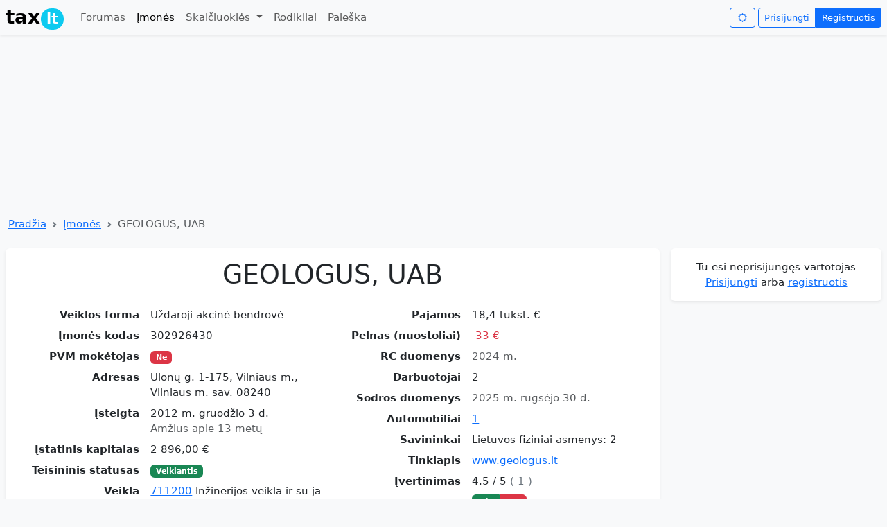

--- FILE ---
content_type: text/html; charset=utf-8
request_url: https://tax.lt/imones/205652-geologus-uab
body_size: 13152
content:
<!doctype html>
<html lang="lt">
  <head>
    <meta charset="UTF-8">
    <script async src="https://www.googletagmanager.com/gtag/js?id=GT-MBNDVTB7"></script>
      <script async src="https://pagead2.googlesyndication.com/pagead/js/adsbygoogle.js?client=ca-pub-0255870470468022"
     crossorigin="anonymous"></script>
    <script async src="https://securepubads.g.doubleclick.net/tag/js/gpt.js"></script>
    <script>
      window.dataLayer = window.dataLayer || [];
      function gtag(){dataLayer.push(arguments);}
      gtag('js', new Date());
      gtag('config', 'GT-MBNDVTB7', {
         'content_group': 'Įmonės'
      });
    </script>
    <title>GEOLOGUS, UAB </title>
  <meta name="description" content="Kodas 302926430, 2024 m. pajamos 18,4 tūkst. €, pelnas -33 €, 2 darbuotojai, 1 automobiliai, Ulonų g. 1-175, Vilniaus m., Vilniaus m. sav. 08240" >
  <meta name="verify-v1" content="0AQm/tTuKLMT2Wzd0CxPvawyUPMUq29Xd30XO7F7Glw=" >
  <meta name="csrf-param" content="authenticity_token" />
<meta name="csrf-token" content="fx4rQyrdamI7UxFqIfUGZKmHHCloIk3IN0ItH9Cv5TNmGugNVZdlcbUsq3679SGpc1oraiBRag8v8XNSnIPxUA" />
  <meta name="viewport" content="width=device-width, initial-scale=1.0">
  <meta property="og:image" content="https://tax.lt/images/tax_logo.png" >
  <link rel="stylesheet" href="/assets/application-ce995ea988f950e9d30d77d3b6fff9b0d51ff2af88264924a85cb8b2466b0c51.css" />
    <script>
    window.googletag = window.googletag || {cmd: []};
    googletag.cmd.push(function() {
        googletag.defineSlot('/1104714/top_desktop', [1200, 250], 'div-gpt-ad-1761288379172-0').addService(googletag.pubads());
      googletag.pubads().enableSingleRequest();
      googletag.enableServices();
    });
  </script>

</head>
<body class="bg-body-tertiary">
  <script>
    const darkMode = localStorage.getItem("darkMode");

    if (window.matchMedia && window.matchMedia('(prefers-color-scheme: dark)').matches && darkMode === null) {
      document.body.setAttribute("data-bs-theme", 'dark');
      localStorage.setItem("darkMode", "true");

    } else if(darkMode  === 'true'){

    document.body.setAttribute("data-bs-theme", darkMode ? 'dark' : 'light');
    }
  </script>
  <nav class="navbar navbar-expand-md shadow-sm mb-2" id= "header">
  <div class="container-xxl">
    <a class="navbar-brand" href="/"><span class="fw-bold">tax<span class="badge rounded-pill bg-info" style="margin-left: 1px;padding: 5px 8px 5px 8px;">lt</span></span></a>
    <button class="navbar-toggler border-0 py-0" type="button" data-bs-toggle="collapse" data-bs-target="#navbarNavDropdown">
      <span class="navbar-toggler-icon"></span>
    </button>
    <div class="collapse navbar-collapse" id="navbarNavDropdown">
      <ul class="navbar-nav me-auto mb-2 mb-lg-0">
        <li class="nav-item "><a class="nav-link" href="/forumai">Forumas</a></li>
        <li class="nav-item"><a class="nav-link active" href="/imones">Įmonės</a></li>
        <li class="nav-item dropdown ">
          <a class="nav-link dropdown-toggle"  data-bs-toggle="dropdown" aria-expanded="false"  href="#">
            Skaičiuoklės
          </a>
          <ul class="dropdown-menu">
            <li><a class="dropdown-item" href="/skaiciuokles/atlyginimo_ir_mokesciu_skaiciuokle">Atlyginimo skaičiuoklė</a></li>
            <li><a class="dropdown-item" href="/skaiciuokles/individualios_veiklos_mokesciu_skaiciuokle">Individualios veiklos skaičiuoklė</a></li>
            <li><a class="dropdown-item" href="/skaiciuokles/mb_skaiciuokle">MB mokesčių skaičiuoklė</a></li>
            <li><a class="dropdown-item" href="/skaiciuokles/valiutu_skaiciuokle">Valiutų kursų skaičiuoklė</a></li>
            <li><a class="dropdown-item" href="/skaiciuokles/pvm_skaiciuokle">PVM skaičiuoklė</a></li>
            <li><a class="dropdown-item" href="/skaiciuokles/suma_zodziais">Suma žodžiais</a></li>
            <li><a class="dropdown-item" href="/skaiciuokles/busto_paskolos_skaiciuokle">Būsto paskolos skaičiuoklė</a></li>
            <li><a class="dropdown-item" href="/skaiciuokles/mortgage_vs_rent">Būsto paskola ar nuoma</a></li>
            <li><a class="dropdown-item" href="/skaiciuokles/periodic_investment">Periodinių investicijų skaičiuoklė</a></li>
            <li><a class="dropdown-item" href="/skaiciuokles/idv_mb_uab">IDV, MB ir UAB mokesčių palyginimo skaičiuoklė</a></li>
          </ul>
</li>        <li class="nav-item"><a class="nav-link " href="/rates">Rodikliai</a></li>
        <li class="nav-item"><a class="nav-link " href="/paieskos_forma">Paieška</a></li>
      </ul>
      <i class="btn btn-outline-primary icon-sun me-1 btn-sm" id="changeNightMode" data-nightmode="false"></i>
      <div class="btn-group">
          <a class="btn btn-outline-primary  btn-sm" href="/login">Prisijungti</a>
          <a class="btn btn-primary  btn-sm" href="/signup">Registruotis</a>
</div>    </div>
</div></nav>

  <div class="container-xxl">
      <!-- /1104714/top_desktop -->
  <div id='div-gpt-ad-1761288379172-0' style='min-width: 1200px; min-height: 250px;' class="text-center">
    <script>
      googletag.cmd.push(function() { googletag.display('div-gpt-ad-1761288379172-0'); });
    </script>
  </div>

    <nav style="--bs-breadcrumb-divider: url(&#34;data:image/svg+xml,%3Csvg xmlns='http://www.w3.org/2000/svg' width='8' height='8'%3E%3Cpath d='M2.5 0L1 1.5 3.5 4 1 6.5 2.5 8l4-4-4-4z' fill='%236c757d'/%3E%3C/svg%3E&#34;);" aria-label="breadcrumb" class="my-1 ms-1">
  <ol class="breadcrumb">
      <li class="breadcrumb-item"><a href="/">Pradžia</a></li>
      <li class="breadcrumb-item"><a href="/imones">Įmonės</a></li>
    <li class="breadcrumb-item active">GEOLOGUS, UAB </li>
  </ol>
</nav>

    <div class="row ">
      <div class="col">
        <div class="card mt-2 mb-1 shadow-sm "><div class="card-body "><div>
  
  <div itemscope itemtype="https://schema.org/Organization">
    <h1 class="text-center mb-4" itemprop="name">GEOLOGUS, UAB</h1>
    <meta itemprop="legalName" content="GEOLOGUS, UAB"></meta>
    <div class="row">
      <div class="col-sm-6">
        <dl class="row">
              <dt class="col-sm-5 text-sm-end">Veiklos forma</dt>
              <dd class="col-sm-7">Uždaroji akcinė bendrovė</dd>
              <dt class="col-sm-5 text-sm-end">Įmonės kodas</dt>
              <dd class="col-sm-7"><span itemprop="taxID">302926430</span></dd>
              <dt class="col-sm-5 text-sm-end">PVM mokėtojas</dt>
              <dd class="col-sm-7"><span class="badge bg-danger">Ne</span></dd>
              <dt class="col-sm-5 text-sm-end">Adresas</dt>
              <dd class="col-sm-7"><span itemprop="address">Ulonų g. 1-175, Vilniaus m., Vilniaus m. sav. 08240</span></dd>
              <dt class="col-sm-5 text-sm-end">Įsteigta</dt>
              <dd class="col-sm-7"><span>2012 m. gruodžio  3 d.</span><meta itemprop="foundingDate" content="2012-12-03"></meta><br /><span class="text-body-secondary">Amžius apie 13 metų</span></dd>
              <dt class="col-sm-5 text-sm-end">Įstatinis kapitalas</dt>
              <dd class="col-sm-7">2 896,00  €</dd>
              <dt class="col-sm-5 text-sm-end">Teisininis statusas</dt>
              <dd class="col-sm-7"><span class="badge bg-success">Veikiantis</span></dd>
              <dt class="col-sm-5 text-sm-end">Veikla</dt>
              <dd class="col-sm-7"><a href="/rc_evrk_codes/295">711200</a> Inžinerijos veikla ir su ja susijusios techninės konsultacijos</dd>
</dl></div>      <div class="col-sm-6">
        <dl class="row">
              <dt class="col-sm-5 text-sm-end">Pajamos</dt>
              <dd class="col-sm-7">18,4 tūkst. €</dd>
              <dt class="col-sm-5 text-sm-end">Pelnas (nuostoliai)</dt>
              <dd class="col-sm-7"><span class="text-danger">-33 €</span></dd>
              <dt class="col-sm-5 text-sm-end">RC duomenys</dt>
              <dd class="col-sm-7"><span class="text-body-secondary">2024 m.</span></dd>
              <dt class="col-sm-5 text-sm-end">Darbuotojai</dt>
              <dd class="col-sm-7"><span itemprop="numberOfEmployees">2</span></dd>
              <dt class="col-sm-5 text-sm-end">Sodros duomenys</dt>
              <dd class="col-sm-7"><span class="text-body-secondary">2025 m. rugsėjo 30 d.</span></dd>
              <dt class="col-sm-5 text-sm-end">Automobiliai</dt>
              <dd class="col-sm-7"><a href="#regitros_duomenys">1</a></dd>
              <dt class="col-sm-5 text-sm-end">Savininkai</dt>
              <dd class="col-sm-7">Lietuvos fiziniai asmenys: 2</dd>
              <dt class="col-sm-5 text-sm-end">Tinklapis</dt>
              <dd class="col-sm-7"><a target="_blank" href="http://www.geologus.lt">www.geologus.lt</a></dd>
            <dt class="col-sm-5 text-sm-end">Įvertinimas</dt>
            <dd id="rc_star_ratings" class="col-sm-7"><div itemprop="aggregateRating" itemscope itemtype="https://schema.org/AggregateRating">
  <span itemprop="ratingValue">4.5</span>  / <span itemprop="bestRating">5</span>
  <span class="text-secondary">
    ( <span itemprop="ratingCount">1</span> )
</span></div>
  <div class="btn-group btn-sm mt-2">
    <a class="btn btn-success py-0 px-2" title="Įvertink teigiamai" rel="nofollow" data-remote="true" data-method="post" href="/rc_star_ratings?rc_company_id=205652&amp;thumb=up"><i class="icon-thumbs-up-alt"></i></a>
    <a class="btn btn-danger py-0 px-2" title="Įvertink neigiamai" rel="nofollow" data-remote="true" data-method="post" href="/rc_star_ratings?rc_company_id=205652&amp;thumb=down"><i class="icon-thumbs-down-alt"></i></a>
</div></dd>
</dl></div></div>  </div>
  <div class="text-end"><a rel="nofollow" class="icon-link my-1" href="/imones/205652-geologus-uab/edit"><i class="icon-edit"></i>Patikslinkite įmonės informaciją</a></div>
  <div class="row">
    <div class="col-sm-6">
      <canvas id="chart-0" class="chart" width="400" height="220"></canvas><script>
//<![CDATA[
(function() { var initChart = function() { var ctx = document.getElementById("chart-0"); var chart = new Chart(ctx, { type: "bar", data: {"labels":[2017,2018,2019,2020,2021,2022,2023,2024],"datasets":[{"borderColor":"rgb(54, 162, 235)","backgroundColor":"rgb(54, 162, 235, 0.5)","borderWidth":1,"data":[9042,4931,35450,30410,31340,24100,16083,18425],"label":"Pajamos"},{"type":"line","borderColor":"grey","fill":false,"borderWidth":1,"data":[2353,-1619,8274,3379,null,null,null,null],"label":"Pelnas","tension":0.3}]}, options: {"plugins":{"legend":{"display":true},"tooltip":{"callbacks":{"label":function(context){ return ' ' + formatMoney(context.parsed.y) ;}}}},"scales":{"x":{"grid":{"display":false}},"y":{"grid":{"display":true},"beginAtZero":true,"ticks":{"callback":function(label) { return ( (label < 1000000) ? ( (label == 0) ? '0 ' : (label/1000+' k') ) : (label/1000000+' mln.') ); }}}}}, plugins: {}, }); }; if (typeof Chart !== "undefined" && Chart !== null) { initChart(); } else { /* W3C standard */ if (window.addEventListener) { window.addEventListener("load", initChart, false); } /* IE */ else if (window.attachEvent) { window.attachEvent("onload", initChart); } } })();
//]]>
</script>
</div>    <div class="col-sm-6">
      <canvas id="chart-1" class="chart" width="400" height="220"></canvas><script>
//<![CDATA[
(function() { var initChart = function() { var ctx = document.getElementById("chart-1"); var chart = new Chart(ctx, { type: "line", data: {"labels":["2018 m. 1 mėn.","2018 m. 2 mėn.","2018 m. 3 mėn.","2018 m. 4 mėn.","2018 m. 5 mėn.","2018 m. 6 mėn.","2018 m. 7 mėn.","2018 m. 8 mėn.","2018 m. 9 mėn.","2018 m. 10 mėn.","2018 m. 11 mėn.","2018 m. 12 mėn.","2019 m. 1 mėn.","2019 m. 2 mėn.","2019 m. 3 mėn.","2019 m. 4 mėn.","2019 m. 5 mėn.","2019 m. 6 mėn.","2019 m. 7 mėn.","2019 m. 8 mėn.","2019 m. 9 mėn.","2019 m. 10 mėn.","2019 m. 11 mėn.","2019 m. 12 mėn.","2020 m. 1 mėn.","2020 m. 2 mėn.","2020 m. 3 mėn.","2020 m. 4 mėn.","2020 m. 5 mėn.","2020 m. 6 mėn.","2020 m. 7 mėn.","2020 m. 8 mėn.","2020 m. 9 mėn.","2020 m. 10 mėn.","2020 m. 11 mėn.","2020 m. 12 mėn.","2021 m. 1 mėn.","2021 m. 2 mėn.","2021 m. 3 mėn.","2021 m. 4 mėn.","2021 m. 5 mėn.","2021 m. 6 mėn.","2021 m. 7 mėn.","2021 m. 8 mėn.","2021 m. 9 mėn.","2021 m. 10 mėn.","2021 m. 11 mėn.","2021 m. 12 mėn.","2022 m. 1 mėn.","2022 m. 2 mėn.","2022 m. 3 mėn.","2022 m. 4 mėn.","2022 m. 5 mėn.","2022 m. 6 mėn.","2022 m. 7 mėn.","2022 m. 8 mėn.","2022 m. 9 mėn.","2022 m. 10 mėn.","2022 m. 11 mėn.","2022 m. 12 mėn.","2023 m. 1 mėn.","2023 m. 2 mėn.","2023 m. 3 mėn.","2023 m. 4 mėn.","2023 m. 5 mėn.","2023 m. 6 mėn.","2023 m. 7 mėn.","2023 m. 8 mėn.","2023 m. 9 mėn.","2023 m. 10 mėn.","2023 m. 11 mėn.","2023 m. 12 mėn.","2024 m. 1 mėn.","2024 m. 2 mėn.","2024 m. 3 mėn.","2024 m. 4 mėn.","2024 m. 5 mėn.","2024 m. 6 mėn.","2024 m. 7 mėn.","2024 m. 8 mėn.","2024 m. 9 mėn.","2024 m. 10 mėn.","2024 m. 11 mėn.","2024 m. 12 mėn.","2025 m. 1 mėn.","2025 m. 2 mėn.","2025 m. 3 mėn.","2025 m. 4 mėn.","2025 m. 5 mėn.","2025 m. 6 mėn.","2025 m. 7 mėn.","2025 m. 8 mėn.","2025 m. 9 mėn."],"datasets":[{"fill":true,"borderColor":"#556B2F","backgroundColor":"#C9D1BC","borderWidth":1,"data":[2,2,2,2,2,2,2,2,2,2,2,2,2,2,2,2,2,2,2,2,3,3,3,3,2,2,2,2,2,2,3,3,3,3,3,3,3,3,3,3,3,3,3,3,3,3,3,3,3,3,3,3,3,3,3,3,3,3,3,3,2,2,2,2,2,2,2,2,2,2,2,2,2,2,2,2,2,2,2,2,2,2,2,2,2,2,2,2,2,2,2,2,2],"label":"Darbuotojai"}]}, options: {"plugins":{"legend":{"display":true},"tooltip":{"callbacks":{"label":function(context){ return ' ' + formatNumber(context.parsed.y) ;}}}},"scales":{"x":{"display":false,"grid":{"display":false}},"y":{"grid":{"display":true},"beginAtZero":true,"ticks":{"callback":function(label) { return ( (label < 1000) ? formatNumber(label) : (formatNumber(label/1000)+' k') ); }}}}}, plugins: {}, }); }; if (typeof Chart !== "undefined" && Chart !== null) { initChart(); } else { /* W3C standard */ if (window.addEventListener) { window.addEventListener("load", initChart, false); } /* IE */ else if (window.attachEvent) { window.attachEvent("onload", initChart); } } })();
//]]>
</script>
</div></div>
  <div class="my-1 text-center">
    <!-- FINANCIAL REPORTS -->
      <ins class="adsbygoogle"
      style="display:inline-block;width:728px;height:90px"
     data-ad-client="ca-pub-0255870470468022"
     data-ad-slot="9556364735"></ins>
      <script>
        (adsbygoogle = window.adsbygoogle || []).push({});
      </script>
</div>
    <div class="my-4 py-2 bg-body-tertiary text-center rounded shadow-sm"><h2 class="fs-4 mb-0">Finansinių ataskaitų duomenys</h2></div>
    <div class="nav nav-tabs " id="finansines-ataskaitos-ul">
        <a data-bs-toggle="tab" data-bs-target="#finansines-ataskaitos" class="flex-sm-fill text-sm-center nav-link active" href="#finansines-ataskaitos">Finansinės ataskaitos</a>
        <a data-bs-toggle="tab" data-bs-target="#finansiniai-rodikliai" class="flex-sm-fill text-sm-center nav-link " href="#finansiniai-rodikliai">Finansiniai rodikliai</a>
        <a data-bs-toggle="tab" data-bs-target="#pardavimu-grafikas" class="flex-sm-fill text-sm-center nav-link " href="#pardavimu-grafikas">Pardavimų grafikas</a>
        <a data-bs-toggle="tab" data-bs-target="#turtas-ir-isipareigojimai" class="flex-sm-fill text-sm-center nav-link " href="#turtas-ir-isipareigojimai">Turtas ir įsipareigojimai</a>
</div>    <div class="tab-content pt-2" id="finansines-ataskaitos-ulContent">
      <div class="tab-pane fade show active" id="finansines-ataskaitos" tabindex="0">
        <div class="table-responsive">
          <table class="table table-striped table-hover medium_font">
            <thead><tr><th></th><th class="text-end">2019</th><th class="text-end">2020</th><th class="text-end">2021</th><th class="text-end">2022</th><th class="text-end">2023</th><th class="text-end">2024</th></tr></thead>
            <tbody>
                
                <tr>
                  <td class="fw-bold">Pardavimo pajamos</td>
                  <td class="text-nowrap text-end fw-bold ">35 450  €</td><td class="text-nowrap text-end fw-bold ">30 410  €</td><td class="text-nowrap text-end fw-bold ">31 340  €</td><td class="text-nowrap text-end fw-bold ">24 100  €</td><td class="text-nowrap text-end fw-bold ">16 083  €</td><td class="text-nowrap text-end fw-bold ">18 425  €</td>
</tr>                
                <tr>
                  <td class="">Pelnas prieš apmokestinimą</td>
                  <td class="text-nowrap text-end  text-success">8 274  €</td><td class="text-nowrap text-end  text-success">3 379  €</td><td class="text-nowrap text-end  text-success"></td><td class="text-nowrap text-end  text-success"></td><td class="text-nowrap text-end  text-success"></td><td class="text-nowrap text-end  text-success"></td>
</tr>                
                <tr>
                  <td class="">Grynasis pelnas</td>
                  <td class="text-nowrap text-end  text-success">7 030  €</td><td class="text-nowrap text-end  text-success">3 201  €</td><td class="text-nowrap text-end  text-success">8 062  €</td><td class="text-nowrap text-end  text-danger">- 4 764  €</td><td class="text-nowrap text-end  text-danger">- 1 761  €</td><td class="text-nowrap text-end  text-danger">- 33  €</td>
</tr>                
                <tr>
                  <td class="">Grynasis pelningumas</td>
                  <td class="text-nowrap text-end  "><span class="">19,83 %</span></td><td class="text-nowrap text-end  "><span class="">10,53 %</span></td><td class="text-nowrap text-end  "><span class="">25,72 %</span></td><td class="text-nowrap text-end  "><span class="text-danger">-19,77 %</span></td><td class="text-nowrap text-end  "><span class="text-danger">-10,95 %</span></td><td class="text-nowrap text-end  "><span class="text-danger">-0,18 %</span></td>
</tr>                <tr><th colspan="7"></th></tr>
                <tr>
                  <td class="fw-bold">Turtas</td>
                  <td class="text-nowrap text-end fw-bold ">10 209  €</td><td class="text-nowrap text-end fw-bold ">30 015  €</td><td class="text-nowrap text-end fw-bold ">34 100  €</td><td class="text-nowrap text-end fw-bold ">20 043  €</td><td class="text-nowrap text-end fw-bold ">14 225  €</td><td class="text-nowrap text-end fw-bold ">9 605  €</td>
</tr>                
                <tr>
                  <td class="">Ilgalaikis turtas</td>
                  <td class="text-nowrap text-end  ">0  €</td><td class="text-nowrap text-end  ">27 771  €</td><td class="text-nowrap text-end  ">23 010  €</td><td class="text-nowrap text-end  ">18 250  €</td><td class="text-nowrap text-end  ">13 489  €</td><td class="text-nowrap text-end  ">8 729  €</td>
</tr>                
                <tr>
                  <td class="">Trumpalaikis turtas</td>
                  <td class="text-nowrap text-end  ">10 209  €</td><td class="text-nowrap text-end  ">2 244  €</td><td class="text-nowrap text-end  ">11 090  €</td><td class="text-nowrap text-end  ">1 793  €</td><td class="text-nowrap text-end  ">736  €</td><td class="text-nowrap text-end  ">876  €</td>
</tr>                
                <tr>
                  <td class="fw-bold">Nuosavybė</td>
                  <td class="text-nowrap text-end fw-bold ">10 250  €</td><td class="text-nowrap text-end fw-bold ">30 726  €</td><td class="text-nowrap text-end fw-bold ">34 770  €</td><td class="text-nowrap text-end fw-bold ">20 769  €</td><td class="text-nowrap text-end fw-bold ">15 125  €</td><td class="text-nowrap text-end fw-bold ">10 177  €</td>
</tr>                
                <tr>
                  <td class="">Nuosavas kapitalas</td>
                  <td class="text-nowrap text-end  text-success">6 709  €</td><td class="text-nowrap text-end  text-success">9 910  €</td><td class="text-nowrap text-end  text-success">17 972  €</td><td class="text-nowrap text-end  text-success">8 500  €</td><td class="text-nowrap text-end  text-success">6 692  €</td><td class="text-nowrap text-end  text-success">6 660  €</td>
</tr>                
                <tr>
                  <td class="">Mokėtinos sumos ir įsipareigojimai</td>
                  <td class="text-nowrap text-end  ">3 541  €</td><td class="text-nowrap text-end  ">20 816  €</td><td class="text-nowrap text-end  ">16 798  €</td><td class="text-nowrap text-end  ">12 269  €</td><td class="text-nowrap text-end  ">8 433  €</td><td class="text-nowrap text-end  ">3 517  €</td>
</tr>                <tr><th colspan="7"></th></tr>
                <tr>
                  <td class="">Turto grąža (ROA)</td>
                  <td class="text-nowrap text-end  "><span class="">68,86 %</span></td><td class="text-nowrap text-end  "><span class="">10,66 %</span></td><td class="text-nowrap text-end  "><span class="">23,64 %</span></td><td class="text-nowrap text-end  "><span class="text-danger">-23,77 %</span></td><td class="text-nowrap text-end  "><span class="text-danger">-12,38 %</span></td><td class="text-nowrap text-end  "><span class="text-danger">-0,34 %</span></td>
</tr>                
                <tr>
                  <td class="">Nuosavo kapitalo grąža (ROE)</td>
                  <td class="text-nowrap text-end  "><span class="">104,78 %</span></td><td class="text-nowrap text-end  "><span class="">32,30 %</span></td><td class="text-nowrap text-end  "><span class="">44,86 %</span></td><td class="text-nowrap text-end  "><span class="text-danger">-56,05 %</span></td><td class="text-nowrap text-end  "><span class="text-danger">-26,32 %</span></td><td class="text-nowrap text-end  "><span class="text-danger">-0,50 %</span></td>
</tr></tbody></table></div>        <small class="text-end d-block"><a href="/imones/205652-geologus-uab?unlimited_fc_data=true#finansines-ataskaitos-ul">Įtraukti ankstesnių finansinių metų duomenis 2014, 2015, 2016, 2017, 2018 m.</a></small>
</div>      <div class="tab-pane fade" id="finansiniai-rodikliai" tabindex="0">
        <div class="table-responsive">
          <table class="table table-striped table-hover medium_font">
            <thead><tr><th></th><th class="text-end">2019</th><th class="text-end">2020</th><th class="text-end">2021</th><th class="text-end">2022</th><th class="text-end">2023</th><th class="text-end">2024</th></tr></thead>
              <tr>
                <td>Pardavimo pajamos</td>
                <td class="text-nowrap text-end fw-bold">35 450  €</td><td class="text-nowrap text-end fw-bold">30 410  €</td><td class="text-nowrap text-end fw-bold">31 340  €</td><td class="text-nowrap text-end fw-bold">24 100  €</td><td class="text-nowrap text-end fw-bold">16 083  €</td><td class="text-nowrap text-end fw-bold">18 425  €</td>
</tr>              <tr>
                <td>Pardavimo pajamų pokytis</td>
                <td class="text-nowrap text-end "><span class="">618,92 %</span></td><td class="text-nowrap text-end "><span class="text-danger">-14,22 %</span></td><td class="text-nowrap text-end "><span class="">3,06 %</span></td><td class="text-nowrap text-end "><span class="text-danger">-23,10 %</span></td><td class="text-nowrap text-end "><span class="text-danger">-33,27 %</span></td><td class="text-nowrap text-end "><span class="">14,56 %</span></td>
</tr>              <tr>
                <td>Pelnas prieš apmokestinimą</td>
                <td class="text-nowrap text-end fw-bold">8 274  €</td><td class="text-nowrap text-end fw-bold">3 379  €</td><td class="text-nowrap text-end fw-bold"></td><td class="text-nowrap text-end fw-bold"></td><td class="text-nowrap text-end fw-bold"></td><td class="text-nowrap text-end fw-bold"></td>
</tr>              <tr>
                <td>Bendrasis pelningumas</td>
                <td class="text-nowrap text-end "><span class="">23,34 %</span></td><td class="text-nowrap text-end "><span class="">11,11 %</span></td><td class="text-nowrap text-end "></td><td class="text-nowrap text-end "></td><td class="text-nowrap text-end "></td><td class="text-nowrap text-end "></td>
</tr>              <tr>
                <td>Bendrojo pelno pokytis</td>
                <td class="text-nowrap text-end "></td><td class="text-nowrap text-end "><span class="text-danger">-59,16 %</span></td><td class="text-nowrap text-end "></td><td class="text-nowrap text-end "></td><td class="text-nowrap text-end "></td><td class="text-nowrap text-end "></td>
</tr>              <tr>
                <td>Grynasis pelnas</td>
                <td class="text-nowrap text-end fw-bold">7 030  €</td><td class="text-nowrap text-end fw-bold">3 201  €</td><td class="text-nowrap text-end fw-bold">8 062  €</td><td class="text-nowrap text-end fw-bold">- 4 764  €</td><td class="text-nowrap text-end fw-bold">- 1 761  €</td><td class="text-nowrap text-end fw-bold">- 33  €</td>
</tr>              <tr>
                <td>Grynasis pelningumas</td>
                <td class="text-nowrap text-end "><span class="">19,83 %</span></td><td class="text-nowrap text-end "><span class="">10,53 %</span></td><td class="text-nowrap text-end "><span class="">25,72 %</span></td><td class="text-nowrap text-end "><span class="text-danger">-19,77 %</span></td><td class="text-nowrap text-end "><span class="text-danger">-10,95 %</span></td><td class="text-nowrap text-end "><span class="text-danger">-0,18 %</span></td>
</tr>              <tr>
                <td>Grynojo pelno pokytis</td>
                <td class="text-nowrap text-end "></td><td class="text-nowrap text-end "><span class="text-danger">-54,47 %</span></td><td class="text-nowrap text-end "><span class="">151,86 %</span></td><td class="text-nowrap text-end "><span class="text-danger">-159,09 %</span></td><td class="text-nowrap text-end "></td><td class="text-nowrap text-end "></td>
</tr>              <tr>
                <td>Turtas</td>
                <td class="text-nowrap text-end fw-bold">10 209  €</td><td class="text-nowrap text-end fw-bold">30 015  €</td><td class="text-nowrap text-end fw-bold">34 100  €</td><td class="text-nowrap text-end fw-bold">20 043  €</td><td class="text-nowrap text-end fw-bold">14 225  €</td><td class="text-nowrap text-end fw-bold">9 605  €</td>
</tr>              <tr>
                <td>Turto grąža (ROA)</td>
                <td class="text-nowrap text-end "><span class="">68,86 %</span></td><td class="text-nowrap text-end "><span class="">10,66 %</span></td><td class="text-nowrap text-end "><span class="">23,64 %</span></td><td class="text-nowrap text-end "><span class="text-danger">-23,77 %</span></td><td class="text-nowrap text-end "><span class="text-danger">-12,38 %</span></td><td class="text-nowrap text-end "><span class="text-danger">-0,34 %</span></td>
</tr>              <tr>
                <td>Nuosavas kapitalas</td>
                <td class="text-nowrap text-end fw-bold">6 709  €</td><td class="text-nowrap text-end fw-bold">9 910  €</td><td class="text-nowrap text-end fw-bold">17 972  €</td><td class="text-nowrap text-end fw-bold">8 500  €</td><td class="text-nowrap text-end fw-bold">6 692  €</td><td class="text-nowrap text-end fw-bold">6 660  €</td>
</tr>              <tr>
                <td>Nuosavo kapitalo grąža (ROE)</td>
                <td class="text-nowrap text-end "><span class="">104,78 %</span></td><td class="text-nowrap text-end "><span class="">32,30 %</span></td><td class="text-nowrap text-end "><span class="">44,86 %</span></td><td class="text-nowrap text-end "><span class="text-danger">-56,05 %</span></td><td class="text-nowrap text-end "><span class="text-danger">-26,32 %</span></td><td class="text-nowrap text-end "><span class="text-danger">-0,50 %</span></td>
</tr>              <tr>
                <td>Įsiskolinimo koef. (įsipareigojimai/turtas)</td>
                <td class="text-nowrap text-end "><span class="text-success">0,35</span></td><td class="text-nowrap text-end "><span class="text-success">0,69</span></td><td class="text-nowrap text-end "><span class="text-success">0,49</span></td><td class="text-nowrap text-end "><span class="text-success">0,61</span></td><td class="text-nowrap text-end "><span class="text-success">0,59</span></td><td class="text-nowrap text-end "><span class="text-success">0,37</span></td>
</tr></table></div>        <small class="text-end d-block"><a href="/imones/205652-geologus-uab?unlimited_fc_data=true#finansines-ataskaitos-ul">Įtraukti ankstesnių finansinių metų duomenis 2014, 2015, 2016, 2017, 2018 m.</a></small>
</div>      <div class="tab-pane fade" id="pardavimu-grafikas" tabindex="0">
          <canvas id="chart-2" class="chart" width="400" height="220"></canvas><script>
//<![CDATA[
(function() { var initChart = function() { var ctx = document.getElementById("chart-2"); var chart = new Chart(ctx, { type: "bar", data: {"labels":[2017,2018,2019,2020,2021,2022,2023,2024],"datasets":[{"borderColor":"rgb(54, 162, 235)","backgroundColor":"rgb(54, 162, 235, 0.5)","borderWidth":1,"data":[9042,4931,35450,30410,31340,24100,16083,18425],"label":"Pajamos"},{"type":"line","borderColor":"grey","fill":false,"borderWidth":1,"data":[2353,-1619,8274,3379,null,null,null,null],"label":"Pelnas","tension":0.3}]}, options: {"plugins":{"legend":{"display":true},"tooltip":{"callbacks":{"label":function(context){ return ' ' + formatMoney(context.parsed.y) ;}}}},"scales":{"x":{"grid":{"display":false}},"y":{"grid":{"display":true},"beginAtZero":true,"ticks":{"callback":function(label) { return ( (label < 1000000) ? ( (label == 0) ? '0 ' : (label/1000+' k') ) : (label/1000000+' mln.') ); }}}}}, plugins: {}, }); }; if (typeof Chart !== "undefined" && Chart !== null) { initChart(); } else { /* W3C standard */ if (window.addEventListener) { window.addEventListener("load", initChart, false); } /* IE */ else if (window.attachEvent) { window.attachEvent("onload", initChart); } } })();
//]]>
</script>
</div>      <div class="tab-pane fade" id="turtas-ir-isipareigojimai" tabindex="0">
          <canvas id="chart-3" class="chart" width="400" height="220"></canvas><script>
//<![CDATA[
(function() { var initChart = function() { var ctx = document.getElementById("chart-3"); var chart = new Chart(ctx, { type: "bar", data: {"labels":[2014,2015,2016,2017,2018,2019,2020,2021,2022,2023,2024],"datasets":[{"data":[2489.0,256.0,337.0,2579.0,639.0,10209.0,30015.0,34100.0,20043.0,14225.0,9605.0],"borderColor":"#556B2F","backgroundColor":"#C9D1BC","borderWidth":1,"label":"Turtas"},{"data":[3616,2368,1503,1357,1025,3541,20816,16798,12269,8433,3517],"borderColor":"#f89810","backgroundColor":"#fcdbab","borderWidth":1,"label":"Įsipareigojimai"}]}, options: {"plugins":{"legend":{"display":true},"tooltip":{"callbacks":{"label":function(context){ return ' ' + formatMoney(context.parsed.y) ;}}}},"scales":{"x":{"grid":{"display":false}},"y":{"grid":{"display":true},"beginAtZero":true,"ticks":{"callback":function(label) { return ( (label < 1000000) ? ( (label == 0) ? '0 ' : (label/1000+' k') ) : (label/1000000+' mln.') ); }}}}}, plugins: {}, }); }; if (typeof Chart !== "undefined" && Chart !== null) { initChart(); } else { /* W3C standard */ if (window.addEventListener) { window.addEventListener("load", initChart, false); } /* IE */ else if (window.attachEvent) { window.attachEvent("onload", initChart); } } })();
//]]>
</script>
</div></div>    <div class="my-4 py-2 bg-body-tertiary text-center rounded shadow-sm"><h2 class="fs-4 mb-0"><i class="icon-smile text-success"></i> Gerai  <i class="icon-frown text-danger"></i> Blogai</h2></div>
  <div class="row ">
    <div class="col">
      <div class="d-flex"><div class="flex-shrink-0"><i class="icon-smile fs-4 text-success"></i></div><div class="flex-grow-1 ms-1 mt-1"><span>Įmonės turtas viršija įsipareigojimus</span></div></div>
</div>    <div class="col">
</div></div>
  
  <div class="my-4 py-2 bg-body-tertiary text-center rounded shadow-sm"><h2 class="fs-4 mb-0">VMI sumokėti mokesčiai</h2></div>
<div class="table-responsive">
  <table class="table table-hover small_font">
    <tr>
        <th class="text-end">2019</th>
        <th class="text-end">2020</th>
        <th class="text-end">2021</th>
        <th class="text-end">2022</th>
        <th class="text-end">2023</th>
        <th class="text-end">2024</th>
        <th class="text-end">2025</th>
</tr>    <tr>
        <td class="text-end">431,51 €</td>
        <td class="text-end">3 274,51 €</td>
        <td class="text-end">2 181,04 €</td>
        <td class="text-end">3 696,74 €</td>
        <td class="text-end">2 401,18 €</td>
        <td class="text-end">1 434,02 €</td>
        <td class="text-end">1 304,40 €</td>
</tr></table></div>
    <div class="my-4 py-2 bg-body-tertiary text-center rounded shadow-sm"><h2 class="fs-4 mb-0">Atlyginimai ir darbuotojų skaičius</h2><small>Sodros duomenys</small></div>
    <div class="nav nav-tabs " id="sodra-tabs">
        <a data-bs-toggle="tab" data-bs-target="#naujausi" class="flex-sm-fill text-sm-center nav-link active" href="#naujausi">Naujausi</a>
        <a data-bs-toggle="tab" data-bs-target="#visi-duomenys" class="flex-sm-fill text-sm-center nav-link " href="#visi-duomenys">Visi duomenys</a>
        <a data-bs-toggle="tab" data-bs-target="#darbuotoju-skaiciaus-grafikas" class="flex-sm-fill text-sm-center nav-link " href="#darbuotoju-skaiciaus-grafikas">Darbuotojų skaičiaus grafikas</a>
</div>  <div class="tab-content pt-2" id="sodra-tabsContent">
    <div class="tab-pane fade show active" id="naujausi" tabindex="0">
      <div class="table-responsive">
        <table class="table table-striped table-hover medium_font">
          <thead><tr><th></th><th class="text-nowrap text-end">2025 4</th><th class="text-nowrap text-end">2025 5</th><th class="text-nowrap text-end">2025 6</th><th class="text-nowrap text-end">2025 7</th><th class="text-nowrap text-end">2025 8</th><th class="text-nowrap text-end">2025 9</th></tr></thead>
          <tbody>
                <tr>
                  <td class="">Darbuotojų skaičius</td>
                  <td class="text-nowrap text-end ">2</td><td class="text-nowrap text-end ">2</td><td class="text-nowrap text-end ">2</td><td class="text-nowrap text-end ">2</td><td class="text-nowrap text-end ">2</td><td class="text-nowrap text-end ">2</td>
</tr>                <tr>
                  <td class="">Skola Sodrai</td>
                  <td class="text-nowrap text-end ">1  €</td><td class="text-nowrap text-end ">1  €</td><td class="text-nowrap text-end ">1  €</td><td class="text-nowrap text-end ">1  €</td><td class="text-nowrap text-end ">1  €</td><td class="text-nowrap text-end ">1  €</td>
</tr></tbody></table></div></div>    <div class="tab-pane fade" id="visi-duomenys" tabindex="0">
      <div class="table-responsive">
        <table class="table table-striped table-hover small_font">
          <tr>
            <th></th>
              <th class="text-end">Darbuotojų skaičius</th>
              <th class="text-end">Vidutinis atlyginimas (pagal darbo sutartis)</th>
              <th class="text-end">Darbuotojų skaičius (autorinės sutartys)</th>
              <th class="text-end">Vidutinis atlyginimas (pagal autorines sutartis)</th>
              <th class="text-end">VSD įmokų suma</th>
              <th class="text-end">Skola Sodrai</th>
              <th class="text-end">Atidėta skola</th>
</tr>            <tr><td colspan="8"><strong>2025 m.</strong></td></tr>
              <tr>
                <td class="text-nowrap">9 mėn. </td>
                  <td class="text-end text-nowrap">2</td>
                  <td class="text-end text-nowrap"></td>
                  <td class="text-end text-nowrap">0</td>
                  <td class="text-end text-nowrap"></td>
                  <td class="text-end text-nowrap"></td>
                  <td class="text-end text-nowrap">1  €</td>
                  <td class="text-end text-nowrap">0  €</td>
</tr>              <tr>
                <td class="text-nowrap">8 mėn. </td>
                  <td class="text-end text-nowrap">2</td>
                  <td class="text-end text-nowrap"></td>
                  <td class="text-end text-nowrap">0</td>
                  <td class="text-end text-nowrap"></td>
                  <td class="text-end text-nowrap"></td>
                  <td class="text-end text-nowrap">1  €</td>
                  <td class="text-end text-nowrap">0  €</td>
</tr>              <tr>
                <td class="text-nowrap">7 mėn. </td>
                  <td class="text-end text-nowrap">2</td>
                  <td class="text-end text-nowrap"></td>
                  <td class="text-end text-nowrap">0</td>
                  <td class="text-end text-nowrap"></td>
                  <td class="text-end text-nowrap"></td>
                  <td class="text-end text-nowrap">1  €</td>
                  <td class="text-end text-nowrap">0  €</td>
</tr>              <tr>
                <td class="text-nowrap">6 mėn. </td>
                  <td class="text-end text-nowrap">2</td>
                  <td class="text-end text-nowrap"></td>
                  <td class="text-end text-nowrap">0</td>
                  <td class="text-end text-nowrap"></td>
                  <td class="text-end text-nowrap"></td>
                  <td class="text-end text-nowrap">1  €</td>
                  <td class="text-end text-nowrap">0  €</td>
</tr>              <tr>
                <td class="text-nowrap">5 mėn. </td>
                  <td class="text-end text-nowrap">2</td>
                  <td class="text-end text-nowrap"></td>
                  <td class="text-end text-nowrap">0</td>
                  <td class="text-end text-nowrap"></td>
                  <td class="text-end text-nowrap"></td>
                  <td class="text-end text-nowrap">1  €</td>
                  <td class="text-end text-nowrap">0  €</td>
</tr>              <tr>
                <td class="text-nowrap">4 mėn. </td>
                  <td class="text-end text-nowrap">2</td>
                  <td class="text-end text-nowrap"></td>
                  <td class="text-end text-nowrap">0</td>
                  <td class="text-end text-nowrap"></td>
                  <td class="text-end text-nowrap"></td>
                  <td class="text-end text-nowrap">1  €</td>
                  <td class="text-end text-nowrap">0  €</td>
</tr>              <tr>
                <td class="text-nowrap">3 mėn. </td>
                  <td class="text-end text-nowrap">2</td>
                  <td class="text-end text-nowrap"></td>
                  <td class="text-end text-nowrap">0</td>
                  <td class="text-end text-nowrap"></td>
                  <td class="text-end text-nowrap"></td>
                  <td class="text-end text-nowrap">1  €</td>
                  <td class="text-end text-nowrap">0  €</td>
</tr>              <tr>
                <td class="text-nowrap">2 mėn. </td>
                  <td class="text-end text-nowrap">2</td>
                  <td class="text-end text-nowrap"></td>
                  <td class="text-end text-nowrap">0</td>
                  <td class="text-end text-nowrap"></td>
                  <td class="text-end text-nowrap"></td>
                  <td class="text-end text-nowrap">1  €</td>
                  <td class="text-end text-nowrap">0  €</td>
</tr>              <tr>
                <td class="text-nowrap">1 mėn. </td>
                  <td class="text-end text-nowrap">2</td>
                  <td class="text-end text-nowrap"></td>
                  <td class="text-end text-nowrap">0</td>
                  <td class="text-end text-nowrap"></td>
                  <td class="text-end text-nowrap"></td>
                  <td class="text-end text-nowrap">1  €</td>
                  <td class="text-end text-nowrap">0  €</td>
</tr>            <tr><td colspan="8"><strong>2024 m.</strong></td></tr>
              <tr>
                <td class="text-nowrap">12 mėn. </td>
                  <td class="text-end text-nowrap">2</td>
                  <td class="text-end text-nowrap"></td>
                  <td class="text-end text-nowrap">0</td>
                  <td class="text-end text-nowrap"></td>
                  <td class="text-end text-nowrap"></td>
                  <td class="text-end text-nowrap">0  €</td>
                  <td class="text-end text-nowrap">0  €</td>
</tr>              <tr>
                <td class="text-nowrap">11 mėn. </td>
                  <td class="text-end text-nowrap">2</td>
                  <td class="text-end text-nowrap"></td>
                  <td class="text-end text-nowrap">0</td>
                  <td class="text-end text-nowrap"></td>
                  <td class="text-end text-nowrap"></td>
                  <td class="text-end text-nowrap">1  €</td>
                  <td class="text-end text-nowrap">0  €</td>
</tr>              <tr>
                <td class="text-nowrap">10 mėn. </td>
                  <td class="text-end text-nowrap">2</td>
                  <td class="text-end text-nowrap"></td>
                  <td class="text-end text-nowrap">0</td>
                  <td class="text-end text-nowrap"></td>
                  <td class="text-end text-nowrap"></td>
                  <td class="text-end text-nowrap">1  €</td>
                  <td class="text-end text-nowrap">0  €</td>
</tr>              <tr>
                <td class="text-nowrap">9 mėn. </td>
                  <td class="text-end text-nowrap">2</td>
                  <td class="text-end text-nowrap"></td>
                  <td class="text-end text-nowrap">0</td>
                  <td class="text-end text-nowrap"></td>
                  <td class="text-end text-nowrap"></td>
                  <td class="text-end text-nowrap">1  €</td>
                  <td class="text-end text-nowrap">0  €</td>
</tr>              <tr>
                <td class="text-nowrap">8 mėn. </td>
                  <td class="text-end text-nowrap">2</td>
                  <td class="text-end text-nowrap"></td>
                  <td class="text-end text-nowrap">0</td>
                  <td class="text-end text-nowrap"></td>
                  <td class="text-end text-nowrap"></td>
                  <td class="text-end text-nowrap">1  €</td>
                  <td class="text-end text-nowrap">0  €</td>
</tr>              <tr>
                <td class="text-nowrap">7 mėn. </td>
                  <td class="text-end text-nowrap">2</td>
                  <td class="text-end text-nowrap"></td>
                  <td class="text-end text-nowrap">0</td>
                  <td class="text-end text-nowrap"></td>
                  <td class="text-end text-nowrap"></td>
                  <td class="text-end text-nowrap">1  €</td>
                  <td class="text-end text-nowrap">0  €</td>
</tr>              <tr>
                <td class="text-nowrap">6 mėn. </td>
                  <td class="text-end text-nowrap">2</td>
                  <td class="text-end text-nowrap"></td>
                  <td class="text-end text-nowrap">0</td>
                  <td class="text-end text-nowrap"></td>
                  <td class="text-end text-nowrap"></td>
                  <td class="text-end text-nowrap">1  €</td>
                  <td class="text-end text-nowrap">0  €</td>
</tr>              <tr>
                <td class="text-nowrap">5 mėn. </td>
                  <td class="text-end text-nowrap">2</td>
                  <td class="text-end text-nowrap"></td>
                  <td class="text-end text-nowrap">0</td>
                  <td class="text-end text-nowrap"></td>
                  <td class="text-end text-nowrap"></td>
                  <td class="text-end text-nowrap">1  €</td>
                  <td class="text-end text-nowrap">0  €</td>
</tr>              <tr>
                <td class="text-nowrap">4 mėn. </td>
                  <td class="text-end text-nowrap">2</td>
                  <td class="text-end text-nowrap"></td>
                  <td class="text-end text-nowrap">0</td>
                  <td class="text-end text-nowrap"></td>
                  <td class="text-end text-nowrap"></td>
                  <td class="text-end text-nowrap">1  €</td>
                  <td class="text-end text-nowrap">0  €</td>
</tr>              <tr>
                <td class="text-nowrap">3 mėn. </td>
                  <td class="text-end text-nowrap">2</td>
                  <td class="text-end text-nowrap"></td>
                  <td class="text-end text-nowrap">0</td>
                  <td class="text-end text-nowrap"></td>
                  <td class="text-end text-nowrap"></td>
                  <td class="text-end text-nowrap">65  €</td>
                  <td class="text-end text-nowrap">0  €</td>
</tr>              <tr>
                <td class="text-nowrap">2 mėn. </td>
                  <td class="text-end text-nowrap">2</td>
                  <td class="text-end text-nowrap"></td>
                  <td class="text-end text-nowrap">0</td>
                  <td class="text-end text-nowrap"></td>
                  <td class="text-end text-nowrap"></td>
                  <td class="text-end text-nowrap">65  €</td>
                  <td class="text-end text-nowrap">0  €</td>
</tr>              <tr>
                <td class="text-nowrap">1 mėn. </td>
                  <td class="text-end text-nowrap">2</td>
                  <td class="text-end text-nowrap"></td>
                  <td class="text-end text-nowrap">0</td>
                  <td class="text-end text-nowrap"></td>
                  <td class="text-end text-nowrap"></td>
                  <td class="text-end text-nowrap">0  €</td>
                  <td class="text-end text-nowrap">0  €</td>
</tr>            <tr><td colspan="8"><strong>2023 m.</strong></td></tr>
              <tr>
                <td class="text-nowrap">12 mėn. </td>
                  <td class="text-end text-nowrap">2</td>
                  <td class="text-end text-nowrap"></td>
                  <td class="text-end text-nowrap">0</td>
                  <td class="text-end text-nowrap"></td>
                  <td class="text-end text-nowrap"></td>
                  <td class="text-end text-nowrap">0  €</td>
                  <td class="text-end text-nowrap">0  €</td>
</tr>              <tr>
                <td class="text-nowrap">11 mėn. </td>
                  <td class="text-end text-nowrap">2</td>
                  <td class="text-end text-nowrap"></td>
                  <td class="text-end text-nowrap">0</td>
                  <td class="text-end text-nowrap"></td>
                  <td class="text-end text-nowrap"></td>
                  <td class="text-end text-nowrap">0  €</td>
                  <td class="text-end text-nowrap">0  €</td>
</tr>              <tr>
                <td class="text-nowrap">10 mėn. </td>
                  <td class="text-end text-nowrap">2</td>
                  <td class="text-end text-nowrap"></td>
                  <td class="text-end text-nowrap">0</td>
                  <td class="text-end text-nowrap"></td>
                  <td class="text-end text-nowrap"></td>
                  <td class="text-end text-nowrap">0  €</td>
                  <td class="text-end text-nowrap">0  €</td>
</tr>              <tr>
                <td class="text-nowrap">9 mėn. </td>
                  <td class="text-end text-nowrap">2</td>
                  <td class="text-end text-nowrap"></td>
                  <td class="text-end text-nowrap">0</td>
                  <td class="text-end text-nowrap"></td>
                  <td class="text-end text-nowrap"></td>
                  <td class="text-end text-nowrap">2  €</td>
                  <td class="text-end text-nowrap">0  €</td>
</tr>              <tr>
                <td class="text-nowrap">8 mėn. </td>
                  <td class="text-end text-nowrap">2</td>
                  <td class="text-end text-nowrap"></td>
                  <td class="text-end text-nowrap">0</td>
                  <td class="text-end text-nowrap"></td>
                  <td class="text-end text-nowrap"></td>
                  <td class="text-end text-nowrap">2  €</td>
                  <td class="text-end text-nowrap">0  €</td>
</tr>              <tr>
                <td class="text-nowrap">7 mėn. </td>
                  <td class="text-end text-nowrap">2</td>
                  <td class="text-end text-nowrap"></td>
                  <td class="text-end text-nowrap">0</td>
                  <td class="text-end text-nowrap"></td>
                  <td class="text-end text-nowrap"></td>
                  <td class="text-end text-nowrap">2  €</td>
                  <td class="text-end text-nowrap">0  €</td>
</tr>              <tr>
                <td class="text-nowrap">6 mėn. </td>
                  <td class="text-end text-nowrap">2</td>
                  <td class="text-end text-nowrap"></td>
                  <td class="text-end text-nowrap">0</td>
                  <td class="text-end text-nowrap"></td>
                  <td class="text-end text-nowrap"></td>
                  <td class="text-end text-nowrap">2  €</td>
                  <td class="text-end text-nowrap">0  €</td>
</tr>              <tr>
                <td class="text-nowrap">5 mėn. </td>
                  <td class="text-end text-nowrap">2</td>
                  <td class="text-end text-nowrap"></td>
                  <td class="text-end text-nowrap">0</td>
                  <td class="text-end text-nowrap"></td>
                  <td class="text-end text-nowrap"></td>
                  <td class="text-end text-nowrap">2  €</td>
                  <td class="text-end text-nowrap">0  €</td>
</tr>              <tr>
                <td class="text-nowrap">4 mėn. </td>
                  <td class="text-end text-nowrap">2</td>
                  <td class="text-end text-nowrap"></td>
                  <td class="text-end text-nowrap">0</td>
                  <td class="text-end text-nowrap"></td>
                  <td class="text-end text-nowrap"></td>
                  <td class="text-end text-nowrap">0  €</td>
                  <td class="text-end text-nowrap">0  €</td>
</tr>              <tr>
                <td class="text-nowrap">3 mėn. </td>
                  <td class="text-end text-nowrap">2</td>
                  <td class="text-end text-nowrap"></td>
                  <td class="text-end text-nowrap">0</td>
                  <td class="text-end text-nowrap"></td>
                  <td class="text-end text-nowrap"></td>
                  <td class="text-end text-nowrap">2  €</td>
                  <td class="text-end text-nowrap">0  €</td>
</tr>              <tr>
                <td class="text-nowrap">2 mėn. </td>
                  <td class="text-end text-nowrap">2</td>
                  <td class="text-end text-nowrap"></td>
                  <td class="text-end text-nowrap">0</td>
                  <td class="text-end text-nowrap"></td>
                  <td class="text-end text-nowrap"></td>
                  <td class="text-end text-nowrap">2  €</td>
                  <td class="text-end text-nowrap">0  €</td>
</tr>              <tr>
                <td class="text-nowrap">1 mėn. </td>
                  <td class="text-end text-nowrap">2</td>
                  <td class="text-end text-nowrap"></td>
                  <td class="text-end text-nowrap">0</td>
                  <td class="text-end text-nowrap"></td>
                  <td class="text-end text-nowrap"></td>
                  <td class="text-end text-nowrap">1  €</td>
                  <td class="text-end text-nowrap">0  €</td>
</tr>            <tr><td colspan="8"><strong>2022 m.</strong></td></tr>
              <tr>
                <td class="text-nowrap">12 mėn. </td>
                  <td class="text-end text-nowrap">3</td>
                  <td class="text-end text-nowrap"></td>
                  <td class="text-end text-nowrap">0</td>
                  <td class="text-end text-nowrap"></td>
                  <td class="text-end text-nowrap"></td>
                  <td class="text-end text-nowrap">0  €</td>
                  <td class="text-end text-nowrap">0  €</td>
</tr>              <tr>
                <td class="text-nowrap">11 mėn. </td>
                  <td class="text-end text-nowrap">3</td>
                  <td class="text-end text-nowrap"></td>
                  <td class="text-end text-nowrap">0</td>
                  <td class="text-end text-nowrap"></td>
                  <td class="text-end text-nowrap"></td>
                  <td class="text-end text-nowrap">1  €</td>
                  <td class="text-end text-nowrap">0  €</td>
</tr>              <tr>
                <td class="text-nowrap">10 mėn. </td>
                  <td class="text-end text-nowrap">3</td>
                  <td class="text-end text-nowrap"></td>
                  <td class="text-end text-nowrap">0</td>
                  <td class="text-end text-nowrap"></td>
                  <td class="text-end text-nowrap"></td>
                  <td class="text-end text-nowrap">1  €</td>
                  <td class="text-end text-nowrap">0  €</td>
</tr>              <tr>
                <td class="text-nowrap">9 mėn. </td>
                  <td class="text-end text-nowrap">3</td>
                  <td class="text-end text-nowrap"></td>
                  <td class="text-end text-nowrap">0</td>
                  <td class="text-end text-nowrap"></td>
                  <td class="text-end text-nowrap"></td>
                  <td class="text-end text-nowrap">1  €</td>
                  <td class="text-end text-nowrap">0  €</td>
</tr>              <tr>
                <td class="text-nowrap">8 mėn. </td>
                  <td class="text-end text-nowrap">3</td>
                  <td class="text-end text-nowrap"></td>
                  <td class="text-end text-nowrap">0</td>
                  <td class="text-end text-nowrap"></td>
                  <td class="text-end text-nowrap"></td>
                  <td class="text-end text-nowrap">1  €</td>
                  <td class="text-end text-nowrap">0  €</td>
</tr>              <tr>
                <td class="text-nowrap">7 mėn. </td>
                  <td class="text-end text-nowrap">3</td>
                  <td class="text-end text-nowrap"></td>
                  <td class="text-end text-nowrap">0</td>
                  <td class="text-end text-nowrap"></td>
                  <td class="text-end text-nowrap"></td>
                  <td class="text-end text-nowrap">1  €</td>
                  <td class="text-end text-nowrap">0  €</td>
</tr>              <tr>
                <td class="text-nowrap">6 mėn. </td>
                  <td class="text-end text-nowrap">3</td>
                  <td class="text-end text-nowrap"></td>
                  <td class="text-end text-nowrap">0</td>
                  <td class="text-end text-nowrap"></td>
                  <td class="text-end text-nowrap"></td>
                  <td class="text-end text-nowrap">0  €</td>
                  <td class="text-end text-nowrap">0  €</td>
</tr>              <tr>
                <td class="text-nowrap">5 mėn. </td>
                  <td class="text-end text-nowrap">3</td>
                  <td class="text-end text-nowrap"></td>
                  <td class="text-end text-nowrap">0</td>
                  <td class="text-end text-nowrap"></td>
                  <td class="text-end text-nowrap"></td>
                  <td class="text-end text-nowrap">0  €</td>
                  <td class="text-end text-nowrap">0  €</td>
</tr>              <tr>
                <td class="text-nowrap">4 mėn. </td>
                  <td class="text-end text-nowrap">3</td>
                  <td class="text-end text-nowrap"></td>
                  <td class="text-end text-nowrap">0</td>
                  <td class="text-end text-nowrap"></td>
                  <td class="text-end text-nowrap"></td>
                  <td class="text-end text-nowrap">115  €</td>
                  <td class="text-end text-nowrap">0  €</td>
</tr>              <tr>
                <td class="text-nowrap">3 mėn. </td>
                  <td class="text-end text-nowrap">3</td>
                  <td class="text-end text-nowrap"></td>
                  <td class="text-end text-nowrap">0</td>
                  <td class="text-end text-nowrap"></td>
                  <td class="text-end text-nowrap"></td>
                  <td class="text-end text-nowrap">0  €</td>
                  <td class="text-end text-nowrap">0  €</td>
</tr>              <tr>
                <td class="text-nowrap">2 mėn. </td>
                  <td class="text-end text-nowrap">3</td>
                  <td class="text-end text-nowrap"></td>
                  <td class="text-end text-nowrap">0</td>
                  <td class="text-end text-nowrap"></td>
                  <td class="text-end text-nowrap"></td>
                  <td class="text-end text-nowrap">0  €</td>
                  <td class="text-end text-nowrap">0  €</td>
</tr>              <tr>
                <td class="text-nowrap">1 mėn. </td>
                  <td class="text-end text-nowrap">3</td>
                  <td class="text-end text-nowrap"></td>
                  <td class="text-end text-nowrap">0</td>
                  <td class="text-end text-nowrap"></td>
                  <td class="text-end text-nowrap"></td>
                  <td class="text-end text-nowrap">0  €</td>
                  <td class="text-end text-nowrap">0  €</td>
</tr>            <tr><td colspan="8"><strong>2021 m.</strong></td></tr>
              <tr>
                <td class="text-nowrap">12 mėn. </td>
                  <td class="text-end text-nowrap">3</td>
                  <td class="text-end text-nowrap"></td>
                  <td class="text-end text-nowrap">0</td>
                  <td class="text-end text-nowrap"></td>
                  <td class="text-end text-nowrap"></td>
                  <td class="text-end text-nowrap">0  €</td>
                  <td class="text-end text-nowrap">0  €</td>
</tr>              <tr>
                <td class="text-nowrap">11 mėn. </td>
                  <td class="text-end text-nowrap">3</td>
                  <td class="text-end text-nowrap"></td>
                  <td class="text-end text-nowrap">0</td>
                  <td class="text-end text-nowrap"></td>
                  <td class="text-end text-nowrap"></td>
                  <td class="text-end text-nowrap">0  €</td>
                  <td class="text-end text-nowrap">0  €</td>
</tr>              <tr>
                <td class="text-nowrap">10 mėn. </td>
                  <td class="text-end text-nowrap">3</td>
                  <td class="text-end text-nowrap"></td>
                  <td class="text-end text-nowrap">0</td>
                  <td class="text-end text-nowrap"></td>
                  <td class="text-end text-nowrap"></td>
                  <td class="text-end text-nowrap">0  €</td>
                  <td class="text-end text-nowrap">0  €</td>
</tr>              <tr>
                <td class="text-nowrap">9 mėn. </td>
                  <td class="text-end text-nowrap">3</td>
                  <td class="text-end text-nowrap"></td>
                  <td class="text-end text-nowrap">0</td>
                  <td class="text-end text-nowrap"></td>
                  <td class="text-end text-nowrap"></td>
                  <td class="text-end text-nowrap">0  €</td>
                  <td class="text-end text-nowrap">0  €</td>
</tr>              <tr>
                <td class="text-nowrap">8 mėn. </td>
                  <td class="text-end text-nowrap">3</td>
                  <td class="text-end text-nowrap"></td>
                  <td class="text-end text-nowrap">0</td>
                  <td class="text-end text-nowrap"></td>
                  <td class="text-end text-nowrap"></td>
                  <td class="text-end text-nowrap">0  €</td>
                  <td class="text-end text-nowrap">0  €</td>
</tr>              <tr>
                <td class="text-nowrap">7 mėn. </td>
                  <td class="text-end text-nowrap">3</td>
                  <td class="text-end text-nowrap"></td>
                  <td class="text-end text-nowrap">0</td>
                  <td class="text-end text-nowrap"></td>
                  <td class="text-end text-nowrap"></td>
                  <td class="text-end text-nowrap">0  €</td>
                  <td class="text-end text-nowrap">0  €</td>
</tr>              <tr>
                <td class="text-nowrap">6 mėn. </td>
                  <td class="text-end text-nowrap">3</td>
                  <td class="text-end text-nowrap"></td>
                  <td class="text-end text-nowrap">0</td>
                  <td class="text-end text-nowrap"></td>
                  <td class="text-end text-nowrap"></td>
                  <td class="text-end text-nowrap">0  €</td>
                  <td class="text-end text-nowrap">0  €</td>
</tr>              <tr>
                <td class="text-nowrap">5 mėn. </td>
                  <td class="text-end text-nowrap">3</td>
                  <td class="text-end text-nowrap"></td>
                  <td class="text-end text-nowrap">0</td>
                  <td class="text-end text-nowrap"></td>
                  <td class="text-end text-nowrap"></td>
                  <td class="text-end text-nowrap">0  €</td>
                  <td class="text-end text-nowrap">0  €</td>
</tr>              <tr>
                <td class="text-nowrap">4 mėn. </td>
                  <td class="text-end text-nowrap">3</td>
                  <td class="text-end text-nowrap"></td>
                  <td class="text-end text-nowrap">0</td>
                  <td class="text-end text-nowrap"></td>
                  <td class="text-end text-nowrap"></td>
                  <td class="text-end text-nowrap">0  €</td>
                  <td class="text-end text-nowrap">0  €</td>
</tr>              <tr>
                <td class="text-nowrap">3 mėn. </td>
                  <td class="text-end text-nowrap">3</td>
                  <td class="text-end text-nowrap"></td>
                  <td class="text-end text-nowrap">0</td>
                  <td class="text-end text-nowrap"></td>
                  <td class="text-end text-nowrap"></td>
                  <td class="text-end text-nowrap">0  €</td>
                  <td class="text-end text-nowrap">0  €</td>
</tr>              <tr>
                <td class="text-nowrap">2 mėn. </td>
                  <td class="text-end text-nowrap">3</td>
                  <td class="text-end text-nowrap"></td>
                  <td class="text-end text-nowrap">0</td>
                  <td class="text-end text-nowrap"></td>
                  <td class="text-end text-nowrap"></td>
                  <td class="text-end text-nowrap">0  €</td>
                  <td class="text-end text-nowrap">0  €</td>
</tr>              <tr>
                <td class="text-nowrap">1 mėn. </td>
                  <td class="text-end text-nowrap">3</td>
                  <td class="text-end text-nowrap"></td>
                  <td class="text-end text-nowrap">0</td>
                  <td class="text-end text-nowrap"></td>
                  <td class="text-end text-nowrap"></td>
                  <td class="text-end text-nowrap">0  €</td>
                  <td class="text-end text-nowrap">0  €</td>
</tr>            <tr><td colspan="8"><strong>2020 m.</strong></td></tr>
              <tr>
                <td class="text-nowrap">12 mėn. </td>
                  <td class="text-end text-nowrap">3</td>
                  <td class="text-end text-nowrap"></td>
                  <td class="text-end text-nowrap">0</td>
                  <td class="text-end text-nowrap"></td>
                  <td class="text-end text-nowrap"></td>
                  <td class="text-end text-nowrap">0  €</td>
                  <td class="text-end text-nowrap">0  €</td>
</tr>              <tr>
                <td class="text-nowrap">11 mėn. </td>
                  <td class="text-end text-nowrap">3</td>
                  <td class="text-end text-nowrap"></td>
                  <td class="text-end text-nowrap">0</td>
                  <td class="text-end text-nowrap"></td>
                  <td class="text-end text-nowrap"></td>
                  <td class="text-end text-nowrap">0  €</td>
                  <td class="text-end text-nowrap">0  €</td>
</tr>              <tr>
                <td class="text-nowrap">10 mėn. </td>
                  <td class="text-end text-nowrap">3</td>
                  <td class="text-end text-nowrap"></td>
                  <td class="text-end text-nowrap">0</td>
                  <td class="text-end text-nowrap"></td>
                  <td class="text-end text-nowrap"></td>
                  <td class="text-end text-nowrap">0  €</td>
                  <td class="text-end text-nowrap">0  €</td>
</tr>              <tr>
                <td class="text-nowrap">9 mėn. </td>
                  <td class="text-end text-nowrap">3</td>
                  <td class="text-end text-nowrap"></td>
                  <td class="text-end text-nowrap">0</td>
                  <td class="text-end text-nowrap"></td>
                  <td class="text-end text-nowrap"></td>
                  <td class="text-end text-nowrap">0  €</td>
                  <td class="text-end text-nowrap">0  €</td>
</tr>              <tr>
                <td class="text-nowrap">8 mėn. </td>
                  <td class="text-end text-nowrap">3</td>
                  <td class="text-end text-nowrap"></td>
                  <td class="text-end text-nowrap">0</td>
                  <td class="text-end text-nowrap"></td>
                  <td class="text-end text-nowrap"></td>
                  <td class="text-end text-nowrap">0  €</td>
                  <td class="text-end text-nowrap">0  €</td>
</tr>              <tr>
                <td class="text-nowrap">7 mėn. </td>
                  <td class="text-end text-nowrap">3</td>
                  <td class="text-end text-nowrap"></td>
                  <td class="text-end text-nowrap">0</td>
                  <td class="text-end text-nowrap"></td>
                  <td class="text-end text-nowrap"></td>
                  <td class="text-end text-nowrap">0  €</td>
                  <td class="text-end text-nowrap">0  €</td>
</tr>              <tr>
                <td class="text-nowrap">6 mėn. </td>
                  <td class="text-end text-nowrap">2</td>
                  <td class="text-end text-nowrap"></td>
                  <td class="text-end text-nowrap">0</td>
                  <td class="text-end text-nowrap"></td>
                  <td class="text-end text-nowrap"></td>
                  <td class="text-end text-nowrap">0  €</td>
                  <td class="text-end text-nowrap">0  €</td>
</tr>              <tr>
                <td class="text-nowrap">5 mėn. </td>
                  <td class="text-end text-nowrap">2</td>
                  <td class="text-end text-nowrap"></td>
                  <td class="text-end text-nowrap">0</td>
                  <td class="text-end text-nowrap"></td>
                  <td class="text-end text-nowrap"></td>
                  <td class="text-end text-nowrap">0  €</td>
                  <td class="text-end text-nowrap">0  €</td>
</tr>              <tr>
                <td class="text-nowrap">4 mėn. </td>
                  <td class="text-end text-nowrap">2</td>
                  <td class="text-end text-nowrap"></td>
                  <td class="text-end text-nowrap">0</td>
                  <td class="text-end text-nowrap"></td>
                  <td class="text-end text-nowrap"></td>
                  <td class="text-end text-nowrap">0  €</td>
                  <td class="text-end text-nowrap">0  €</td>
</tr>              <tr>
                <td class="text-nowrap">3 mėn. </td>
                  <td class="text-end text-nowrap">2</td>
                  <td class="text-end text-nowrap"></td>
                  <td class="text-end text-nowrap">0</td>
                  <td class="text-end text-nowrap"></td>
                  <td class="text-end text-nowrap"></td>
                  <td class="text-end text-nowrap">0  €</td>
                  <td class="text-end text-nowrap">0  €</td>
</tr>              <tr>
                <td class="text-nowrap">2 mėn. </td>
                  <td class="text-end text-nowrap">2</td>
                  <td class="text-end text-nowrap"></td>
                  <td class="text-end text-nowrap">0</td>
                  <td class="text-end text-nowrap"></td>
                  <td class="text-end text-nowrap"></td>
                  <td class="text-end text-nowrap">0  €</td>
                  <td class="text-end text-nowrap">0  €</td>
</tr>              <tr>
                <td class="text-nowrap">1 mėn. </td>
                  <td class="text-end text-nowrap">2</td>
                  <td class="text-end text-nowrap"></td>
                  <td class="text-end text-nowrap">0</td>
                  <td class="text-end text-nowrap"></td>
                  <td class="text-end text-nowrap"></td>
                  <td class="text-end text-nowrap">0  €</td>
                  <td class="text-end text-nowrap">0  €</td>
</tr>            <tr><td colspan="8"><strong>2019 m.</strong></td></tr>
              <tr>
                <td class="text-nowrap">12 mėn. </td>
                  <td class="text-end text-nowrap">3</td>
                  <td class="text-end text-nowrap"></td>
                  <td class="text-end text-nowrap">0</td>
                  <td class="text-end text-nowrap"></td>
                  <td class="text-end text-nowrap"></td>
                  <td class="text-end text-nowrap">0  €</td>
                  <td class="text-end text-nowrap">0  €</td>
</tr>              <tr>
                <td class="text-nowrap">11 mėn. </td>
                  <td class="text-end text-nowrap">3</td>
                  <td class="text-end text-nowrap"></td>
                  <td class="text-end text-nowrap">0</td>
                  <td class="text-end text-nowrap"></td>
                  <td class="text-end text-nowrap"></td>
                  <td class="text-end text-nowrap">0  €</td>
                  <td class="text-end text-nowrap">0  €</td>
</tr>              <tr>
                <td class="text-nowrap">10 mėn. </td>
                  <td class="text-end text-nowrap">3</td>
                  <td class="text-end text-nowrap"></td>
                  <td class="text-end text-nowrap">0</td>
                  <td class="text-end text-nowrap"></td>
                  <td class="text-end text-nowrap"></td>
                  <td class="text-end text-nowrap">0  €</td>
                  <td class="text-end text-nowrap">0  €</td>
</tr>              <tr>
                <td class="text-nowrap">9 mėn. </td>
                  <td class="text-end text-nowrap">3</td>
                  <td class="text-end text-nowrap"></td>
                  <td class="text-end text-nowrap">0</td>
                  <td class="text-end text-nowrap"></td>
                  <td class="text-end text-nowrap"></td>
                  <td class="text-end text-nowrap">0  €</td>
                  <td class="text-end text-nowrap">0  €</td>
</tr>              <tr>
                <td class="text-nowrap">8 mėn. </td>
                  <td class="text-end text-nowrap">2</td>
                  <td class="text-end text-nowrap"></td>
                  <td class="text-end text-nowrap">0</td>
                  <td class="text-end text-nowrap"></td>
                  <td class="text-end text-nowrap"></td>
                  <td class="text-end text-nowrap">0  €</td>
                  <td class="text-end text-nowrap">0  €</td>
</tr>              <tr>
                <td class="text-nowrap">7 mėn. </td>
                  <td class="text-end text-nowrap">2</td>
                  <td class="text-end text-nowrap"></td>
                  <td class="text-end text-nowrap">0</td>
                  <td class="text-end text-nowrap"></td>
                  <td class="text-end text-nowrap"></td>
                  <td class="text-end text-nowrap">0  €</td>
                  <td class="text-end text-nowrap">0  €</td>
</tr>              <tr>
                <td class="text-nowrap">6 mėn. </td>
                  <td class="text-end text-nowrap">2</td>
                  <td class="text-end text-nowrap"></td>
                  <td class="text-end text-nowrap">0</td>
                  <td class="text-end text-nowrap"></td>
                  <td class="text-end text-nowrap"></td>
                  <td class="text-end text-nowrap">0  €</td>
                  <td class="text-end text-nowrap">0  €</td>
</tr>              <tr>
                <td class="text-nowrap">5 mėn. </td>
                  <td class="text-end text-nowrap">2</td>
                  <td class="text-end text-nowrap"></td>
                  <td class="text-end text-nowrap">0</td>
                  <td class="text-end text-nowrap"></td>
                  <td class="text-end text-nowrap"></td>
                  <td class="text-end text-nowrap">0  €</td>
                  <td class="text-end text-nowrap">0  €</td>
</tr>              <tr>
                <td class="text-nowrap">4 mėn. </td>
                  <td class="text-end text-nowrap">2</td>
                  <td class="text-end text-nowrap"></td>
                  <td class="text-end text-nowrap">0</td>
                  <td class="text-end text-nowrap"></td>
                  <td class="text-end text-nowrap"></td>
                  <td class="text-end text-nowrap">0  €</td>
                  <td class="text-end text-nowrap">0  €</td>
</tr>              <tr>
                <td class="text-nowrap">3 mėn. </td>
                  <td class="text-end text-nowrap">2</td>
                  <td class="text-end text-nowrap"></td>
                  <td class="text-end text-nowrap">0</td>
                  <td class="text-end text-nowrap"></td>
                  <td class="text-end text-nowrap"></td>
                  <td class="text-end text-nowrap">0  €</td>
                  <td class="text-end text-nowrap">0  €</td>
</tr>              <tr>
                <td class="text-nowrap">2 mėn. </td>
                  <td class="text-end text-nowrap">2</td>
                  <td class="text-end text-nowrap"></td>
                  <td class="text-end text-nowrap">0</td>
                  <td class="text-end text-nowrap"></td>
                  <td class="text-end text-nowrap"></td>
                  <td class="text-end text-nowrap">0  €</td>
                  <td class="text-end text-nowrap">0  €</td>
</tr>              <tr>
                <td class="text-nowrap">1 mėn. </td>
                  <td class="text-end text-nowrap">2</td>
                  <td class="text-end text-nowrap"></td>
                  <td class="text-end text-nowrap">0</td>
                  <td class="text-end text-nowrap"></td>
                  <td class="text-end text-nowrap"></td>
                  <td class="text-end text-nowrap">0  €</td>
                  <td class="text-end text-nowrap">0  €</td>
</tr>            <tr><td colspan="8"><strong>2018 m.</strong></td></tr>
              <tr>
                <td class="text-nowrap">12 mėn. </td>
                  <td class="text-end text-nowrap">2</td>
                  <td class="text-end text-nowrap"></td>
                  <td class="text-end text-nowrap">0</td>
                  <td class="text-end text-nowrap"></td>
                  <td class="text-end text-nowrap"></td>
                  <td class="text-end text-nowrap">0  €</td>
                  <td class="text-end text-nowrap">0  €</td>
</tr>              <tr>
                <td class="text-nowrap">11 mėn. </td>
                  <td class="text-end text-nowrap">2</td>
                  <td class="text-end text-nowrap"></td>
                  <td class="text-end text-nowrap">0</td>
                  <td class="text-end text-nowrap"></td>
                  <td class="text-end text-nowrap"></td>
                  <td class="text-end text-nowrap">0  €</td>
                  <td class="text-end text-nowrap">0  €</td>
</tr>              <tr>
                <td class="text-nowrap">10 mėn. </td>
                  <td class="text-end text-nowrap">2</td>
                  <td class="text-end text-nowrap"></td>
                  <td class="text-end text-nowrap">0</td>
                  <td class="text-end text-nowrap"></td>
                  <td class="text-end text-nowrap"></td>
                  <td class="text-end text-nowrap">0  €</td>
                  <td class="text-end text-nowrap">0  €</td>
</tr>              <tr>
                <td class="text-nowrap">9 mėn. </td>
                  <td class="text-end text-nowrap">2</td>
                  <td class="text-end text-nowrap"></td>
                  <td class="text-end text-nowrap">0</td>
                  <td class="text-end text-nowrap"></td>
                  <td class="text-end text-nowrap"></td>
                  <td class="text-end text-nowrap">0  €</td>
                  <td class="text-end text-nowrap">0  €</td>
</tr>              <tr>
                <td class="text-nowrap">8 mėn. </td>
                  <td class="text-end text-nowrap">2</td>
                  <td class="text-end text-nowrap"></td>
                  <td class="text-end text-nowrap">0</td>
                  <td class="text-end text-nowrap"></td>
                  <td class="text-end text-nowrap"></td>
                  <td class="text-end text-nowrap">0  €</td>
                  <td class="text-end text-nowrap">0  €</td>
</tr>              <tr>
                <td class="text-nowrap">7 mėn. </td>
                  <td class="text-end text-nowrap">2</td>
                  <td class="text-end text-nowrap"></td>
                  <td class="text-end text-nowrap">0</td>
                  <td class="text-end text-nowrap"></td>
                  <td class="text-end text-nowrap"></td>
                  <td class="text-end text-nowrap">0  €</td>
                  <td class="text-end text-nowrap">0  €</td>
</tr>              <tr>
                <td class="text-nowrap">6 mėn. </td>
                  <td class="text-end text-nowrap">2</td>
                  <td class="text-end text-nowrap"></td>
                  <td class="text-end text-nowrap">0</td>
                  <td class="text-end text-nowrap"></td>
                  <td class="text-end text-nowrap"></td>
                  <td class="text-end text-nowrap">0  €</td>
                  <td class="text-end text-nowrap">0  €</td>
</tr>              <tr>
                <td class="text-nowrap">5 mėn. </td>
                  <td class="text-end text-nowrap">2</td>
                  <td class="text-end text-nowrap"></td>
                  <td class="text-end text-nowrap">0</td>
                  <td class="text-end text-nowrap"></td>
                  <td class="text-end text-nowrap"></td>
                  <td class="text-end text-nowrap">0  €</td>
                  <td class="text-end text-nowrap">0  €</td>
</tr>              <tr>
                <td class="text-nowrap">4 mėn. </td>
                  <td class="text-end text-nowrap">2</td>
                  <td class="text-end text-nowrap"></td>
                  <td class="text-end text-nowrap">0</td>
                  <td class="text-end text-nowrap"></td>
                  <td class="text-end text-nowrap"></td>
                  <td class="text-end text-nowrap">0  €</td>
                  <td class="text-end text-nowrap">0  €</td>
</tr>              <tr>
                <td class="text-nowrap">3 mėn. </td>
                  <td class="text-end text-nowrap">2</td>
                  <td class="text-end text-nowrap"></td>
                  <td class="text-end text-nowrap">0</td>
                  <td class="text-end text-nowrap"></td>
                  <td class="text-end text-nowrap"></td>
                  <td class="text-end text-nowrap">0  €</td>
                  <td class="text-end text-nowrap">0  €</td>
</tr>              <tr>
                <td class="text-nowrap">2 mėn. </td>
                  <td class="text-end text-nowrap">2</td>
                  <td class="text-end text-nowrap"></td>
                  <td class="text-end text-nowrap">0</td>
                  <td class="text-end text-nowrap"></td>
                  <td class="text-end text-nowrap"></td>
                  <td class="text-end text-nowrap">0  €</td>
                  <td class="text-end text-nowrap">0  €</td>
</tr>              <tr>
                <td class="text-nowrap">1 mėn. </td>
                  <td class="text-end text-nowrap">2</td>
                  <td class="text-end text-nowrap"></td>
                  <td class="text-end text-nowrap">0</td>
                  <td class="text-end text-nowrap"></td>
                  <td class="text-end text-nowrap"></td>
                  <td class="text-end text-nowrap">0  €</td>
                  <td class="text-end text-nowrap">0  €</td>
</tr></table></div></div>    <div class="tab-pane fade" id="darbuotoju-skaiciaus-grafikas">
        <canvas id="chart-4" class="chart" width="400" height="220"></canvas><script>
//<![CDATA[
(function() { var initChart = function() { var ctx = document.getElementById("chart-4"); var chart = new Chart(ctx, { type: "line", data: {"labels":["2018 1","2018 2","2018 3","2018 4","2018 5","2018 6","2018 7","2018 8","2018 9","2018 10","2018 11","2018 12","2019 1","2019 2","2019 3","2019 4","2019 5","2019 6","2019 7","2019 8","2019 9","2019 10","2019 11","2019 12","2020 1","2020 2","2020 3","2020 4","2020 5","2020 6","2020 7","2020 8","2020 9","2020 10","2020 11","2020 12","2021 1","2021 2","2021 3","2021 4","2021 5","2021 6","2021 7","2021 8","2021 9","2021 10","2021 11","2021 12","2022 1","2022 2","2022 3","2022 4","2022 5","2022 6","2022 7","2022 8","2022 9","2022 10","2022 11","2022 12","2023 1","2023 2","2023 3","2023 4","2023 5","2023 6","2023 7","2023 8","2023 9","2023 10","2023 11","2023 12","2024 1","2024 2","2024 3","2024 4","2024 5","2024 6","2024 7","2024 8","2024 9","2024 10","2024 11","2024 12","2025 1","2025 2","2025 3","2025 4","2025 5","2025 6","2025 7","2025 8","2025 9"],"datasets":[{"fill":true,"borderColor":"#556B2F","backgroundColor":"#C9D1BC","borderWidth":1,"data":[2,2,2,2,2,2,2,2,2,2,2,2,2,2,2,2,2,2,2,2,3,3,3,3,2,2,2,2,2,2,3,3,3,3,3,3,3,3,3,3,3,3,3,3,3,3,3,3,3,3,3,3,3,3,3,3,3,3,3,3,2,2,2,2,2,2,2,2,2,2,2,2,2,2,2,2,2,2,2,2,2,2,2,2,2,2,2,2,2,2,2,2,2]}]}, options: {"plugins":{"legend":{"display":false},"tooltip":{"callbacks":{"label":function(context){ return ' ' + formatNumber(context.parsed.y) ;}}}},"scales":{"x":{"grid":{"display":true}},"y":{"grid":{"display":true},"beginAtZero":true,"ticks":{"callback":function(label) { return ( (label < 1000) ? formatNumber(label) : (label/1000+' k') ); }}}}}, plugins: {}, }); }; if (typeof Chart !== "undefined" && Chart !== null) { initChart(); } else { /* W3C standard */ if (window.addEventListener) { window.addEventListener("load", initChart, false); } /* IE */ else if (window.attachEvent) { window.attachEvent("onload", initChart); } } })();
//]]>
</script>
</div>    <div class="tab-pane fade" id="atlyginimu-grafikas"></div></div>  
  <div class="remote_div" id="regitros_duomenys"><div class="my-4 py-2 bg-body-tertiary text-center rounded shadow-sm"><h2 class="fs-4 mb-0">Įmonės registruoti automobiliai</h2><small>VĮ &quot;Regitra&quot; duomenys</small></div>
<div class="table-responsive">
  <table class="table table-striped table-hover small_font">
    <tr>
        <th class=" ">Metai</th>
        <th class=" ">Modelis</th>
        <th class=" d-none d-md-table-cell">Kuras</th>
        <th class="textright ">Variklio tūris</th>
        <th class="textright d-none d-md-table-cell">Variklio galia</th>
        <th class="textright d-none d-md-table-cell">CO<sub>2</sub></th>
</tr>      <tr>
          <td class=" "><span class="nowrap">2017 m.</span></td>
          <td class=" ">JEEP WRANGLER UNLIMITED</td>
          <td class=" d-none d-md-table-cell">Dyzelinas</td>
          <td class="textright "><span class="nowrap">2776 cm<sup>3</sup></span></td>
          <td class="textright d-none d-md-table-cell"><span class="nowrap">147 kW</span></td>
          <td class="textright d-none d-md-table-cell">239 g/km</td>
</tr></table></div>  
  

</div>
  
  
  
    <div class="my-4 py-2 bg-body-tertiary text-center rounded shadow-sm"><h2 class="fs-4 mb-0">Panašios įmonės</h2><small>Pagal vykdomą veiklą ir pajamas</small></div>
      <table class="table table-hover table-striped">
    <tr>
      <th>Pavadinimas</th>
      <th class="text-end">Pajamos / Pelnas</th>
</tr>      <tr>
        <td>
          <a class="text-decoration-none fw-medium" href="/imones/91176-zymetra-mb">Žymetra, MB</a>
<div class="text-body-secondary small_font">
  Kodas <span title="Įmonės kodas">304697090</span>
  <span title="PVM kodas">, PVM k. LT100011255013</span>
  
  <div>
    Volungės g. 1-50, Alytaus m., Alytaus m. sav. 63178
</div></div>
</td>        <td class="text-end">
          <div class="small_font">
  <div class="text-nowrap text-end"><span class="fw-bold">92 tūkst. €</span><br /><span class="text-success">32,6 tūkst. €</span></div>
    <div><span class="text-body-secondary">Darbuotojai: </span><span>2</span></div>
    <div><span class="text-body-secondary">Automobiliai: </span>1</div>
</div>
</td></tr>      <tr>
        <td>
          <a class="text-decoration-none fw-medium" href="/imones/189474-techkonsta-uab">TECHKONSTA, UAB</a>
<div class="text-body-secondary small_font">
  Kodas <span title="Įmonės kodas">302550768</span>
  <span title="PVM kodas">, PVM k. LT100014109817</span>
  
  <div>
    Tilto g. 8, Lyduvėnų mst., Šiluvos sen., Raseinių r. sav. 60417
</div></div>
</td>        <td class="text-end">
          <div class="small_font">
  <div class="text-nowrap text-end"><span class="fw-bold">91,8 tūkst. €</span><br /><span class="text-success">2,35 tūkst. €</span></div>
    <div><span class="text-body-secondary">Darbuotojai: </span><span>1</span></div>
    <div><span class="text-body-secondary">Automobiliai: </span>1</div>
</div>
</td></tr>      <tr>
        <td>
          <a class="text-decoration-none fw-medium" href="/imones/278081-itea-solutions-mb">ITEA Solutions, MB</a>
<div class="text-body-secondary small_font">
  Kodas <span title="Įmonės kodas">306146011</span>
  <span title="PVM kodas">, PVM k. LT100015287715</span>
  
  <div>
    Rimiečio g. 11, Šilėnų k., Šeštokų sen., Lazdijų r. sav. 67411
</div></div>
</td>        <td class="text-end">
          <div class="small_font">
  <div class="text-nowrap text-end"><span class="fw-bold">91,7 tūkst. €</span><br /><span class="text-danger">-1,18 tūkst. €</span></div>
    
    <div><span class="text-body-secondary">Automobiliai: </span>1</div>
</div>
</td></tr>      <tr>
        <td>
          <a class="text-decoration-none fw-medium" href="/imones/151601-kapstatyba-uab">Kapstatyba, UAB</a>
<div class="text-body-secondary small_font">
  Kodas <span title="Įmonės kodas">305457080</span>
  <span title="PVM kodas">, PVM k. LT100013558613</span>
  
  <div>
    Žvorūnos g. 12, Vilniaus m., Vilniaus m. sav. 08444
</div></div>
</td>        <td class="text-end">
          <div class="small_font">
  <div class="text-nowrap text-end"><span class="fw-bold">91,3 tūkst. €</span><br /><span class="text-danger">-67,4 tūkst. €</span></div>
    <div><span class="text-body-secondary">Darbuotojai: </span><span>4</span></div>
    
</div>
</td></tr>      <tr>
        <td>
          <a class="text-decoration-none fw-medium" href="/imones/89786-korrd-uab">KORRD, UAB</a>
<div class="text-body-secondary small_font">
  Kodas <span title="Įmonės kodas">304369859</span>
  <span title="PVM kodas">, PVM k. LT100017726317</span>
  
  <div>
    Taikos pr. 29-13, Klaipėdos m., Klaipėdos m. sav. 91145
</div></div>
</td>        <td class="text-end">
          <div class="small_font">
  <div class="text-nowrap text-end"><span class="fw-bold">90,7 tūkst. €</span><br /><span class="text-success">63,7 tūkst. €</span></div>
    <div><span class="text-body-secondary">Darbuotojai: </span><span>35</span></div>
    <div><span class="text-body-secondary">Automobiliai: </span>1</div>
</div>
</td></tr>      <tr>
        <td>
          <a class="text-decoration-none fw-medium" href="/imones/207020-knk-lt-uab">KNK LT, UAB</a>
<div class="text-body-secondary small_font">
  Kodas <span title="Įmonės kodas">302592411</span>
  <span title="PVM kodas">, PVM k. LT100013973219</span>
  
  <div>
    Suopių g. 9, Salų k., Grigiškių sen., Vilniaus m. sav. 27128
</div></div>
</td>        <td class="text-end">
          <div class="small_font">
  <div class="text-nowrap text-end"><span class="fw-bold">90,7 tūkst. €</span><br /><span class="text-danger">-20,1 tūkst. €</span></div>
    <div><span class="text-body-secondary">Darbuotojai: </span><span>2</span></div>
    <div><span class="text-body-secondary">Automobiliai: </span>4</div>
</div>
</td></tr>      <tr>
        <td>
          <a class="text-decoration-none fw-medium" href="/imones/236681-zibintas-uab">Žibintas, UAB</a>
<div class="text-body-secondary small_font">
  Kodas <span title="Įmonės kodas">132809541</span>
  <span title="PVM kodas">, PVM k. LT328095410</span>
  
  <div>
    A. Juozapavičiaus pr. 82A, Kauno m., Kauno m. sav. 45214
</div></div>
</td>        <td class="text-end">
          <div class="small_font">
  <div class="text-nowrap text-end"><span class="fw-bold">90,6 tūkst. €</span><br /><span class="text-success">3,21 tūkst. €</span></div>
    <div><span class="text-body-secondary">Darbuotojai: </span><span>6</span></div>
    <div><span class="text-body-secondary">Automobiliai: </span>1</div>
</div>
</td></tr>      <tr>
        <td>
          <a class="text-decoration-none fw-medium" href="/imones/355849-jurijaus-inzinerija-mb">Jurijaus inžinerija, MB</a>
<div class="text-body-secondary small_font">
  Kodas <span title="Įmonės kodas">306254492</span>
  
  
  <div>
    Geležinkelio g. 7-41, Šilutės m., Šilutės sen., Šilutės r. sav. 99148
</div></div>
</td>        <td class="text-end">
          <div class="small_font">
  <div class="text-nowrap text-end"><span class="fw-bold">90 tūkst. €</span><br /><span class="text-success">26,6 tūkst. €</span></div>
    
    
</div>
</td></tr>      <tr>
        <td>
          <a class="text-decoration-none fw-medium" href="/imones/110097-adaikas-uab">Adaikas, UAB</a>
<div class="text-body-secondary small_font">
  Kodas <span title="Įmonės kodas">304701514</span>
  <span title="PVM kodas">, PVM k. LT100013985717</span>
  
  <div>
    K. Jauniaus g. 2B-1, Kvėdarnos mst., Kvėdarnos sen., Šilalės r. sav. 75347
</div></div>
</td>        <td class="text-end">
          <div class="small_font">
  <div class="text-nowrap text-end"><span class="fw-bold">89,5 tūkst. €</span><br /><span class="text-success">22,6 tūkst. €</span></div>
    <div><span class="text-body-secondary">Darbuotojai: </span><span>9</span></div>
    <div><span class="text-body-secondary">Automobiliai: </span>6</div>
</div>
</td></tr>      <tr>
        <td>
          <a class="text-decoration-none fw-medium" href="/imones/385481-sventoji-flow-uab">Šventoji flow, UAB</a>
<div class="text-body-secondary small_font">
  Kodas <span title="Įmonės kodas">306684992</span>
  <span title="PVM kodas">, PVM k. LT100016700812</span>
  
  <div>
    Anykščiai, Ramybės g. 9 -24, LT-29126
</div></div>
</td>        <td class="text-end">
          <div class="small_font">
  <div class="text-nowrap text-end"><span class="fw-bold">88,8 tūkst. €</span><br /><span class="text-success">71,7 tūkst. €</span></div>
    <div><span class="text-body-secondary">Darbuotojai: </span><span>1</span></div>
    
</div>
</td></tr>      <tr>
        <td>
          <a class="text-decoration-none fw-medium" href="/imones/224163-kuras-uab">KURAS, UAB</a>
<div class="text-body-secondary small_font">
  Kodas <span title="Įmonės kodas">120051971</span>
  <span title="PVM kodas">, PVM k. LT200519716</span>
  
  <div>
    Taikos g. 14-4, Vilniaus m., Vilniaus m. sav. 05256
</div></div>
</td>        <td class="text-end">
          <div class="small_font">
  <div class="text-nowrap text-end"><span class="fw-bold">88,4 tūkst. €</span><br /><span class="text-danger">-10,9 tūkst. €</span></div>
    <div><span class="text-body-secondary">Darbuotojai: </span><span>6</span></div>
    
</div>
</td></tr>      <tr>
        <td>
          <a class="text-decoration-none fw-medium" href="/imones/222148-iraza-uab">Įrąža, UAB</a>
<div class="text-body-secondary small_font">
  Kodas <span title="Įmonės kodas">133119625</span>
  <span title="PVM kodas">, PVM k. LT331196219</span>
  
  <div>
    M. Daukšos g. 37-8, Kauno m., Kauno m. sav. 44282
</div></div>
</td>        <td class="text-end">
          <div class="small_font">
  <div class="text-nowrap text-end"><span class="fw-bold">88,3 tūkst. €</span><br /><span class="text-success">19,8 tūkst. €</span></div>
    <div><span class="text-body-secondary">Darbuotojai: </span><span>6</span></div>
    <div><span class="text-body-secondary">Automobiliai: </span>2</div>
</div>
</td></tr>      <tr>
        <td>
          <a class="text-decoration-none fw-medium" href="/imones/147550-insignis-uab">Insignis, UAB</a>
<div class="text-body-secondary small_font">
  Kodas <span title="Įmonės kodas">301980546</span>
  <span title="PVM kodas">, PVM k. LT100009450616</span>
  
  <div>
    Pranciškonų g. 4A-17, Vilniaus m., Vilniaus m. sav. 01133
</div></div>
</td>        <td class="text-end">
          <div class="small_font">
  <div class="text-nowrap text-end"><span class="fw-bold">88,3 tūkst. €</span><br /><span class="text-danger">-9,58 tūkst. €</span></div>
    <div><span class="text-body-secondary">Darbuotojai: </span><span>4</span></div>
    
</div>
</td></tr>      <tr>
        <td>
          <a class="text-decoration-none fw-medium" href="/imones/174374-projectio-uab">Projectio, UAB</a>
<div class="text-body-secondary small_font">
  Kodas <span title="Įmonės kodas">304506585</span>
  <span title="PVM kodas">, PVM k. LT100010971912</span>
  
  <div>
    Perkūnkiemio g. 37-22, Vilniaus m., Vilniaus m. sav. 12138
</div></div>
</td>        <td class="text-end">
          <div class="small_font">
  <div class="text-nowrap text-end"><span class="fw-bold">88,1 tūkst. €</span><br /><span class="text-success">33 tūkst. €</span></div>
    <div><span class="text-body-secondary">Darbuotojai: </span><span>1</span></div>
    
</div>
</td></tr>      <tr>
        <td>
          <a class="text-decoration-none fw-medium" href="/imones/179160-rosveda-uab">Rosveda, UAB</a>
<div class="text-body-secondary small_font">
  Kodas <span title="Įmonės kodas">304111780</span>
  <span title="PVM kodas">, PVM k. LT100010556217</span>
  
  <div>
    Strazdų g. 24, Medukštos k., Punios sen., Alytaus r. sav. 64468
</div></div>
</td>        <td class="text-end">
          <div class="small_font">
  <div class="text-nowrap text-end"><span class="fw-bold">88 tūkst. €</span><br /><span class="text-success">4,66 tūkst. €</span></div>
    <div><span class="text-body-secondary">Darbuotojai: </span><span>3</span></div>
    <div><span class="text-body-secondary">Automobiliai: </span>3</div>
</div>
</td></tr>      <tr>
        <td>
          <a class="text-decoration-none fw-medium" href="/imones/135584-energijos-linija-uab">Energijos linija, UAB</a>
<div class="text-body-secondary small_font">
  Kodas <span title="Įmonės kodas">302872477</span>
  <span title="PVM kodas">, PVM k. LT100015098914</span>
  
  <div>
    Pažagiškių g. 45, Vilniaus m., Vilniaus m. sav. 04125
</div></div>
</td>        <td class="text-end">
          <div class="small_font">
  <div class="text-nowrap text-end"><span class="fw-bold">87,8 tūkst. €</span><br /><span class="text-success">52,6 tūkst. €</span></div>
    <div><span class="text-body-secondary">Darbuotojai: </span><span>2</span></div>
    
</div>
</td></tr>      <tr>
        <td>
          <a class="text-decoration-none fw-medium" href="/imones/274570-skit-projektai-mb">SKiT projektai, MB</a>
<div class="text-body-secondary small_font">
  Kodas <span title="Įmonės kodas">305782106</span>
  <span title="PVM kodas">, PVM k. LT100015828218</span>
  
  <div>
    Šiaurės pr. 99-16, Kauno m., Kauno m. sav. 49238
</div></div>
</td>        <td class="text-end">
          <div class="small_font">
  <div class="text-nowrap text-end"><span class="fw-bold">86,5 tūkst. €</span><br /><span class="text-danger">-991 €</span></div>
    <div><span class="text-body-secondary">Darbuotojai: </span><span>2</span></div>
    <div><span class="text-body-secondary">Automobiliai: </span>1</div>
</div>
</td></tr>      <tr>
        <td>
          <a class="text-decoration-none fw-medium" href="/imones/134689-elektros-architektura-uab">Elektros architektūra, UAB</a>
<div class="text-body-secondary small_font">
  Kodas <span title="Įmonės kodas">304437000</span>
  <span title="PVM kodas">, PVM k. LT100014635313</span>
  
  <div>
    L. Giros g. 125-26, Vilniaus m., Vilniaus m. sav. 06307
</div></div>
</td>        <td class="text-end">
          <div class="small_font">
  <div class="text-nowrap text-end"><span class="fw-bold">85,7 tūkst. €</span><br /><span class="text-success">8,67 tūkst. €</span></div>
    <div><span class="text-body-secondary">Darbuotojai: </span><span>2</span></div>
    
</div>
</td></tr>      <tr>
        <td>
          <a class="text-decoration-none fw-medium" href="/imones/187539-struktura-ir-forma-uab">Struktūra ir forma, UAB</a>
<div class="text-body-secondary small_font">
  Kodas <span title="Įmonės kodas">300129215</span>
  <span title="PVM kodas">, PVM k. LT100002392610</span>
  
  <div>
    Vilhelmo Berbomo g. 10, Klaipėdos m., Klaipėdos m. sav. 92221
</div></div>
</td>        <td class="text-end">
          <div class="small_font">
  <div class="text-nowrap text-end"><span class="fw-bold">84,5 tūkst. €</span><br /><span class="text-danger">-31,6 tūkst. €</span></div>
    <div><span class="text-body-secondary">Darbuotojai: </span><span>2</span></div>
    <div><span class="text-body-secondary">Automobiliai: </span>1</div>
</div>
</td></tr>      <tr>
        <td>
          <a class="text-decoration-none fw-medium" href="/imones/135226-elvas-uab">Elvas, UAB</a>
<div class="text-body-secondary small_font">
  Kodas <span title="Įmonės kodas">300668789</span>
  <span title="PVM kodas">, PVM k. LT100005072018</span>
  
  <div>
    Partizanų g. 146-109, Kauno m., Kauno m. sav. 50335
</div></div>
</td>        <td class="text-end">
          <div class="small_font">
  <div class="text-nowrap text-end"><span class="fw-bold">83,7 tūkst. €</span><br /><span class="text-success">9,91 tūkst. €</span></div>
    <div><span class="text-body-secondary">Darbuotojai: </span><span>3</span></div>
    <div><span class="text-body-secondary">Automobiliai: </span>3</div>
</div>
</td></tr></table>  

  <br />
  <small class="muted">Duomenų šaltinis: Registrų centro, Sodros, Regitros, Viešųjų pirkimų tarnybos atviri duomenys.</small>
</div></div></div>

</div>        <div class="d-none d-md-block col-md-5 col-lg-4 col-xl-3 col text-center">
          <div class="card mt-2 mb-1 shadow-sm "><div class="card-body "><div>
  <div class="text-center">
      Tu esi neprisijungęs vartotojas<br>
      <a href="/login">Prisijungti</a> arba <a href="/signup">registruotis</a>
</div></div></div></div>
<div class="my-1 text-center">
  <ins class="adsbygoogle"
     style=display:inline-block;height:600px;width:300px
     data-ad-client="ca-pub-0255870470468022"
     data-ad-slot="6606530084"></ins>
  <script>
    (adsbygoogle = window.adsbygoogle || []).push({});
  </script>
</div>
<!-- /22099964192/300x600_2 -->
<div class="mt-2 sidebar-item sticky-top text-center">
  <ins class="adsbygoogle"
     style=display:inline-block;height:600px;width:300px
     data-ad-client="ca-pub-0255870470468022"
     data-ad-slot="2822379502"></ins>
  <script>
    (adsbygoogle = window.adsbygoogle || []).push({});
  </script>
</div>

</div></div>    <div class="text-center small_font text-muted d-block mb-2 mt-3">
  Tax.lt © 2002 - 2026, admin@tax.lt,
  <a href="/main/reklama">Reklama tax.lt</a>
  <p>
    <a href="https://www.itax.lt">Buhalterinės apskaitos sistema internete smulkiam ir vidutiniam verslui</a>
</p></div>
</div>  
  <script src="/assets/application-88879bb3ab66c71c5bab62e18f4e5f22033806791f8fbbc37748073334808064.js"></script>
  
</body>
</html>


--- FILE ---
content_type: text/html; charset=utf-8
request_url: https://www.google.com/recaptcha/api2/aframe
body_size: 148
content:
<!DOCTYPE HTML><html><head><meta http-equiv="content-type" content="text/html; charset=UTF-8"></head><body><script nonce="rIjnpn-rHwzHkLmi_003WA">/** Anti-fraud and anti-abuse applications only. See google.com/recaptcha */ try{var clients={'sodar':'https://pagead2.googlesyndication.com/pagead/sodar?'};window.addEventListener("message",function(a){try{if(a.source===window.parent){var b=JSON.parse(a.data);var c=clients[b['id']];if(c){var d=document.createElement('img');d.src=c+b['params']+'&rc='+(localStorage.getItem("rc::a")?sessionStorage.getItem("rc::b"):"");window.document.body.appendChild(d);sessionStorage.setItem("rc::e",parseInt(sessionStorage.getItem("rc::e")||0)+1);localStorage.setItem("rc::h",'1768790243560');}}}catch(b){}});window.parent.postMessage("_grecaptcha_ready", "*");}catch(b){}</script></body></html>

--- FILE ---
content_type: application/javascript; charset=utf-8
request_url: https://fundingchoicesmessages.google.com/f/AGSKWxUzxUd4QK1YLYQHZKpeqXNdMDZHXp8VwvtAsRnLtID2bjPxtdozQs7hHyC6Fqk5gotjSjBx1PXGFg_P0Qvb2Iy6Z0jKNWiqc0cWj0kIo88WzISXF5v3Thh6rcPc0m0FTJK6w5SpGZFohOB119J3sYMcGc9QM_hl-p-OV1TjkzID84FZMGUo0IKMgsOZ/_/nugg.min.js/ero.htm/concert_ads-/adhost./ads/dfp?
body_size: -1290
content:
window['b0db97e2-c42f-49e9-b7f5-fb77f0263c2c'] = true;